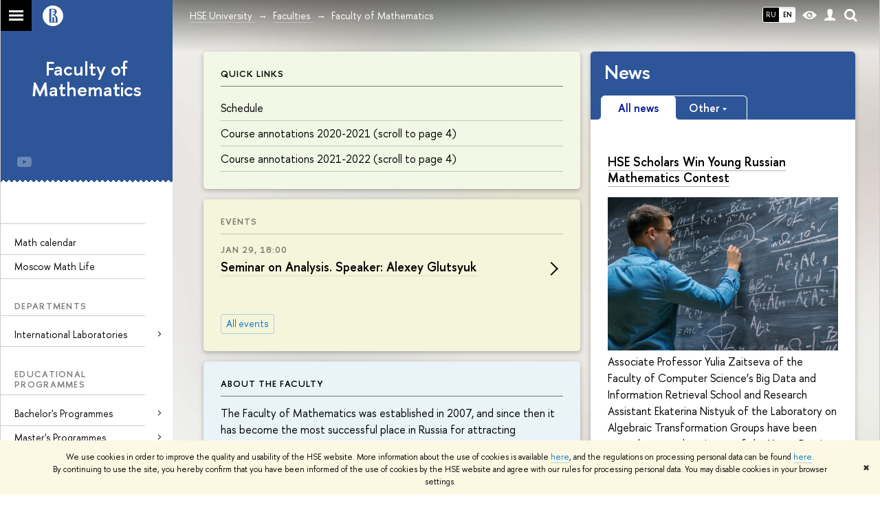

--- FILE ---
content_type: text/html; charset=utf-8
request_url: https://math.hse.ru/en/
body_size: 19399
content:
<!DOCTYPE html>
<html lang="en">
<head>
	<title>Faculty of Mathematics – HSE University</title>
	<meta http-equiv="X-UA-Compatible" content="IE=Edge" />
	<meta http-equiv="Content-Type" content="text/html; charset=utf-8" />
	<meta name="viewport" content="width=device-width, initial-scale=1"/>
	
		<meta name="theme-color" content="#1658DA"/>
	

	<link rel="stylesheet" href="/f/src/global/css/main.css" />
	<link rel="stylesheet" href="/f/src/global/css/fotorama.css" />
	<link rel="stylesheet" href="/f/src/global/css/sitemap.css" />
	<link rel="stylesheet" href="/f/src/home/owl.carousel.css" />
	<link rel="stylesheet" href="/f/src/projects/faculty/faculty.css" />
	<link rel="stylesheet" href="/f/src/global/css/magnific-popup.min.css">
	<link rel="stylesheet" href="/f/src/global/css/vision.css" />
	<meta name="twitter:card" content="summary"><meta property="og:title" content="Математические олимпиады">
	<meta name="mrc__share_title" content="Математические олимпиады">
	<meta itemprop="name" content="Математические олимпиады"><meta name="twitter:title" content="Математические олимпиады"><meta name="description" content="The Open Day at the Department will take place on February 24, 2008, at 14.30. The address is 33/5 Kirpichnaya st. High school students of the 11th and 10th grade are welcome. At the end of October, 2007, the Scientific Council of the State University Higher School of Economics decided to establish a Math department."><meta property="og:description" content="The Open Day at the Department will take place on February 24, 2008, at 14.30. The address is 33/5 Kirpichnaya st. High school students of the 11th and 10th grade are welcome. At the end of October, 2007, the Scientific Council of the State University Higher School of Economics decided to establish a Math department. The new department starts teaching in September 2008. The organizing Dean of the department is Sergei Lando.">
	<meta name="mrc__share_description" content="The Open Day at the Department will take place on February 24, 2008, at 14.30. The address is 33/5 Kirpichnaya st. High school students of the 11th and 10th grade are welcome. At the end of October, 2007, the Scientific Council of the State University Higher School of Economics decided to establish a Math department. The new department starts teaching in September 2008. The organizing Dean of the department is Sergei Lando.">
	<meta itemprop="description" content="The Open Day at the Department will take place on February 24, 2008, at 14.30. The address is 33/5 Kirpichnaya st. High school students of the 11th and 10th grade are welcome. At the end of October, 2007, the Scientific Council of the State University Higher School of Economics decided to establish a Math department. The new department starts teaching in September 2008. The organizing Dean of the department is Sergei Lando.">
	<meta name="twitter:description" content="The Open Day at the Department will take place on February 24, 2008, at 14.30. The address is 33/5 Kirpichnaya st. High school students of the 11th and 10th grade are welcome."><meta property="og:image" content="https://www.hse.ru/images/fb/hse_en_thumb.jpg">
	<meta itemprop="image" content="https://www.hse.ru/images/fb/hse_en_thumb.jpg">
	<link rel="image_src" href="https://www.hse.ru/images/fb/hse_en_thumb.jpg"><meta name="twitter:image" content=""><meta property="og:url" content="https://math.hse.ru/en/"><meta name="twitter:url" content="https://math.hse.ru/en/"><meta property="og:type" content="website">

	<link rel="apple-touch-icon" sizes="180x180" href="/f/src/global/i/favicon/favicon_ios_180x180.png">
	<link rel="icon" type="image/png" sizes="32x32" href="/f/src/global/i/favicon/favicon_32x32.png">
	<link rel="icon" type="image/png" sizes="16x16" href="/f/src/global/i/favicon/favicon_16x16.png">
	<link rel="mask-icon" href="/f/src/global/i/favicon/favicon.svg" color="#0F2D69">
	<link rel="manifest" href="https://www.hse.ru/f/src/manifest/manifest_en.json">
	<meta name="msapplication-config" content="/f/src/global/i/favicon/browserconfig.xml">
	<link rel="shortcut icon" type="image/x-icon" href="/favicon.ico">
	
		<link rel="alternate" hreflang="x-default" href="https://math.hse.ru/">
		<link rel="alternate" hreflang="ru" href="https://math.hse.ru/">
		<link rel="alternate" hreflang="en" href="https://math.hse.ru/en/">
		
	
	<link href="https://math.hse.ru/en/" rel="canonical">
	<script src="/f/src/global/js/cache/jquery-1.12.4.min/jquery-ui/jquery.ui.touch-punch.min/hse.utils/errtrack/main/popup/ctrlshifte/switcher/jquery.cookie/sitemap.ajax/fotorama/jquery.magnific-popup.min/owl.carousel.min/vision.js"></script>
	<script type="text/javascript" src="/f/src/global/bower_components/moment/min/moment-with-locales.min.js"></script>
	<script type="text/javascript" src="/f/src/global/js/gibs.js"></script>
	
	<link rel="stylesheet" href="/f/src/global/css/fa_person.css"/>
	
	
	
		
			<!--builderSliderHeadPrc-->
	       		
		
	
		
			<!--abiturBuilderJS-->
	       		
	

		
	
		
			<!--relatedCollectionJS-->
	       		
	

		
	
		
			<!--bookmarkBuilderMainJs-->
	       		
	

		
	

	<script type="text/javascript">
	(function() {
		var s = document.createElement('script'); s.type = 'text/javascript'; s.async = true;
		s.src = '/f/src/_/jquery.orfo.js';
		s.onload = s.onreadystatechange = function() {
			if ($.fn.hseOrfo) {	// old IE...
				$(document).hseOrfo({
					'lang': 'ru'
				});
			}
		};
		var t = document.getElementsByTagName('script')[0]; t.parentNode.insertBefore(s, t);
	})();

	$(function(){
		if (("ontouchstart" in document.documentElement)) {
			document.documentElement.className = "detect-touch";
		}
		const menu = document.querySelector('.fa-sidemenu');
		if (menu) {
			document.querySelector('.fa-sidemenu').addEventListener('click', function(e){
				const arr = e.target.closest('.fa-sidemenu__arr');
				const label = e.target.closest('.fa-sidemenu__link--parent');
				const notLink = label && !label.hasAttribute('href');
				if (arr || notLink) {
					const item = e.target.closest('.fa-sidemenu__item');
					if (item) item.classList.toggle('js-active');
				}
			});
		}
		//Вешаем спец класс для  воздушного скролла (Safari c системной настройкой и мобильные браузеры)
		var scrollbarWidth = window.innerWidth - document.body.clientWidth;
		if (scrollbarWidth === 0 && !$('body').hasClass('has-hiddenscroll')) $('body').addClass('has-hiddenscroll');

		//выпадай-ка сайдбара
		//Также решаем проблему (баг): скролл body под оверлеем в touch-устройствах (несмотря на z-index)
		//Запоминаем scrollTop и фиксируем body (добавляем класс)
		var rememberScrollTop = 0;
		$(window).on('scroll mousemove touchmove', function(){
			rememberScrollTop = $(window).scrollTop()
		});

		var sidebarTopSecondary;
		var localStorageScrollTop = 0;
		$('.js-control_menu_open').on('click',function(){
			$('.fa-sidebar__top--secondary').addClass('is-fixed');
			//sidebarTopSecondary = $('.fa-sidebar__top--secondary').innerHeight() - $('.fa-sidebar__controls').innerHeight();
			//$('.fa-sidemenu--primary').css('margin-top', sidebarTopSecondary +'px');
			try {
				localStorage.rememberScrollTop = rememberScrollTop;
				localStorageScrollTop = localStorage.rememberScrollTop;
			} catch (e) {} //safari private mode
			$('.fa-sidebar').addClass('is-open');
			setTimeout(function(e){
				$('body').addClass('has-sidebar');
				$('.page').addClass('page--under_overlay');
				return false;
			}, 700);
		});

		function closeMobileMenu() {
			$('body').removeClass('has-sidebar');
			$('.page').removeClass('page--under_overlay');
			$(window).scrollTop(0 + parseInt(localStorageScrollTop));
			$('.fa-sidebar').removeClass('is-open');
			collect();
			return false;
		}

		$('.js-control_menu_close').on('click',function(){
			closeMobileMenu();
		});

		//Если ссылка якорь с тем же адресом, то схлопываем меню
		$('.fa-sidemenu__link[href*="#"]').on('click',function(){
			var url = location.protocol + '//' + location.host + location.pathname;
			var href = $(this).attr('href').split('#')[0].split('?')[0];
			if ( (url == href) || ( location.host + location.pathname == href) || (location.pathname == href) ) {
				closeMobileMenu();
			}
		});


		//Функционал для узких экранов
		var mediaMobile = window.matchMedia("(max-width: 768px)");
		var footerSliderFlag;
		footerCarousel();
		$(window).resize(footerCarousel);
		function footerCarousel() {
			if(window.matchMedia && mediaMobile) {
				if (mediaMobile.matches && !footerSliderFlag) {
					footerSliderFlag = true;
					$(".fa-footer__menu_inner").owlCarousel({
						items: 2,
						itemsCustom: [[0, 1], [768, 2]],
						scrollPerPage: true,
						addClassActive: true,
						slideSpeed: '800'
					});
				} else if (!mediaMobile.matches && footerSliderFlag) {
					$(".fa-footer__menu_inner").data('owlCarousel').destroy();
					footerSliderFlag = false;
				}
			}
		}

		$('.js-search_mobile_control').on('click', function(){
			$('.js-search_mobile_popup').slideToggle(400);
		});


		//Чиним свайп (не даем кликать на ссылку)
		var touchmoved;
		$('a.fa-sidemenu__link').on('touchend', function(e){
			if(touchmoved != true){
				window.location = $(this).attr('href')
				//$(this).prev('input').val("");
			}
		}).on('touchmove', function(e){
			touchmoved = true;
		}).on('touchstart', function(){
			touchmoved = false;
		});



		//Копия верхушки сайдбара/контактов для мобильной версии
		var sidebarTopPrimary = $('.fa-sidebar__top--primary');
		var mobileTopPrimary = sidebarTopPrimary.clone().prependTo('.fa-primary')
		mobileTopPrimary.addClass('is-mobile fa-sidebar__top--mobile');
		mobileTopPrimary.find('[href="#contacts"]').attr('href','#contacts_m');
		sidebarTopPrimary.addClass('is-desktop');

		var sidebarContacts =  $('.fa-sidemenu__section--contacts');
		var mobileContacts = sidebarContacts.clone().appendTo('.fa-secondary')
		mobileContacts.addClass('is-mobile .fa-sidemenu__section--mobile');
		mobileContacts.find('[name="contacts"]').attr('name','contacts_m');
		sidebarContacts.addClass('is-desktop');

		//Общие

		//var ControlTopPrimary = $('.header__controls');
		//ControlTopPrimary.clone().prependTo('.fa-sidebar__top--secondary').addClass('is-mobile1').removeClass('header__controls1').wrap('<div class="header" style="display:table-row" class="box"><div style="display:table-cell;width:100%;"></div></div>');
		//ControlTopPrimary.addClass('is-desktop');

		//var SearchPrimary = $('.search-form')
		//SearchPrimary.clone().prependTo('.fa-sidebar__top--secondary');


		$('.fa-social .from_social__date').each(function(){
			var locale = $('body').data('lang') || 'en';
			var rawDate = $(this).data('raw-date') || $(this).data('date');
			if( rawDate ) {
				var date = moment(rawDate, ( rawDate.match(/\./) ? 'DD.MM.YYYY' : 'YYYY-MM-DD' ), locale ).fromNow();
				$(this).text(date);
			}
		});
		$(".fa-primary .fa-social").owlCarousel({
			items: 4,
			itemsCustom: [[0, 2], [768, 3], [1000, 4], [1180, 3], [1380, 4], [1600, 4]],
			scrollPerPage: true,
			addClassActive: true,
			slideSpeed: '800',
			LazyLoad: true
		});
		$(".fa-secondary  .fa-social").owlCarousel({
			items: 2,
			itemsDesktop: [1180, 4],
			scrollPerPage: true,
			addClassActive: true,
			slideSpeed: '800',
			LazyLoad: true
		});
		$('a[href*="#"]:not([href="#"])').click(function() {
			if (location.pathname.replace(/^\//,'') == this.pathname.replace(/^\//,'') && location.hostname == this.hostname) {
				var target = $(this.hash);
				target = target.length ? target : $('[name=' + this.hash.slice(1) +']');
				if (target.length) {
					$('html,body').animate({
					scrollTop: target.offset().top
					}, 1000);
					return false;
				}
			}
		});
		var eplength = $('.fa-card_group.fa-card_group--education-programs').data('length') || 3;
		if( $('.fa-card--box.fa-card--education-programs').length > eplength  ) {
			var rands = [];	
			var items = $('.fa-card--box.fa-card--education-programs');
			items.hide();
			var epfixed = $('.fa-card--ep-fixed');
			if( epfixed.length ) {
				if( epfixed.length <= eplength ) {	
					var i;
					for(i=0; i < epfixed.length; i++ ){
						$(epfixed.get(i)).show();	
						rands.push(i);
					}
				}
			}
			while( rands.length < eplength ) {
				var randLength = epfixed.length > eplength ? epfixed.length : items.length;
				var idx = Math.floor(Math.random() * randLength);
				if ( $.grep(rands, function(v) { return v == idx; }).length == 0 ) {
					rands.push(idx);
					$(items[idx]).show();
				}
			} 
		} else {
			$('.fa-card_group--education-programs .all-set').hide();
		}	


function catchFrame (fotorama, $frame) {
	fotorama.resize({height: $('.fotorama__html > *', $frame).outerHeight()}, 100);
}

$('.fotorama--html')
	.on('fotorama:load ' + 'fotorama:show ', function (e, fotorama) {
	var $frame = fotorama.activeFrame.$stageFrame;
	if (!$frame.data('state')) {
		$frame.on('f:load f:error', function () {
		fotorama.activeFrame.$stageFrame === $frame && catchFrame(fotorama, $frame);
		});
	} else {
		catchFrame(fotorama, $frame);
	}
	})
	.fotorama();

			//menu more/
			var elemWidth, fitCount, varWidth = 0, ctr, extra = 0,
			$menu = $("ul.js-switcher_menu, ul#menu"), $collectedSet;
			$submenu = $(".switcher_tab__sub")
			$card = $("ul.js-switcher_menu, ul#menu").closest('.fa-card');
			ctr = $menu.children().length;
			$menu.children().each(function() {
				varWidth += $(this).outerWidth();
			});
			if ($card.find('.js-switcher__popup')) {
				varWidth = varWidth + $card.find('.js-switcher__popup').outerWidth();
				extra = 1;
			}
			$submenu = $(".js-more .switcher_tab__sub").empty().append($menu.children(":not('.js-more')").clone().show());
			collect();
			$(window).resize(collect);

			function collect() {
				elemWidth = $card.width();
				fitCount = Math.floor((elemWidth / varWidth) * ctr) - (1 + extra);
				if (fitCount < 1) {
					fitCount = 1;
				}
				$menu.children().show();
				$submenu.children().show().addClass('active');
				$collectedSet = $menu.children(":gt(" + (fitCount - 1 ) + "):not('.js-more')");

				$subSet = $submenu.children(":lt(" + (fitCount ) + "):not('.js-more')");
				//$("#submenu").empty().append($collectedSet.clone().attr('style',''));
				$collectedSet.hide();
				$subSet.hide().removeClass('active');
				if ( $submenu.children('.active').length === 0 || ctr - 1 == fitCount) {
					$('.js-more').hide();
				} else {
					$('.js-more').show();
				}
			}

			$('.js-switcher_tab__item').on('click', function() {
				var value = $(this).data('tab_button');
				var id = $(this).data('id');
				var groupValue = $(this).closest('.js-switcher_tab').data('tab_group');
				$('[data-tab_group='+ groupValue +'].js-switcher_tab').children().removeClass('selected');
				$(this).addClass('selected');
				$('[data-tab_group='+ groupValue +'].js-switcher_content').children().addClass('not_display');
				$('[data-tab_group='+ groupValue +'].js-switcher_content').children().each(function() {
					if ( $(this).data('tab_content') == value ) {
						$(this).removeClass('not_display');

						var href = $(this).data('href');
						if( href ) {
							$('.fa-card-news .fa-card__more').prop('href', href);
						}

						if( id ) {
							var area = $(this);
							$.ajax({
								url: document.location.href,
								data: {
									action: 'news',
									topic: id
								}
							}).success(function(data) {
								$(area).html(data);
								var pages = $(area).find(".posts.posts_general").data('pages');
								if( pages > 1 ) {
									$('.fa-card-news .fa-card__more').show();
								} else {
									$('.fa-card-news .fa-card__more').hide();
								}
								

								$(function () {
								var fotorama = $(area).find('.fotorama');
								fotorama.on('fotorama:load ' + 'fotorama:show ',
									function (e, fotorama) {
										var caption = fotorama.activeFrame.caption || '';
										var description = fotorama.activeFrame.description || '';
										var copyright = fotorama.activeFrame.copyright || '';
										var activeStage = fotorama.activeFrame.$stageFrame;
										if (fotorama.activeFrame.copyright) {
											if (!activeStage.children().hasClass('fotorama__caption')) {
												activeStage.append('<div class="fotorama__caption"><div class="fotorama__caption__wrap"></div></div>');
											}
											activeStage.children('.fotorama__caption').children('.fotorama__caption__wrap').html((description || caption) + '<div class="fotorama__copyright i grey">' + copyright + '</div>');
										}
										activeStage.children('.fotorama__caption').addClass('fotorama__select');
									}
								)
								.fotorama();
								});
							});
							
						
						}
						//return false
					}
				});
			});

			$('.js-switcher_tab__more').on('click', function(e) {
				var sub = $(this).find('.switcher_tab__sub');
				var arr = $(this).find('.b-arr');
				e.stopPropagation();
				if (sub.hasClass('switcher_tab__sub--active')) {
					$(this).removeClass('js-switcher_tab__more--active');
					sub.removeClass('switcher_tab__sub--active').hide();
					arr.addClass('b-arr_down').removeClass('b-arr_up');
				} else {
					$(this).addClass('js-switcher_tab__more--active');
					sub.addClass('switcher_tab__sub--active').show();
					arr.addClass('b-arr_up').removeClass('b-arr_down');
				}
			});
			$(document).click(function(e) {
				$('.js-switcher_tab__more').find('.switcher_tab__sub').removeClass('switcher_tab__sub--active').hide();
				$('.js-switcher_tab__more').find('.b-arr').addClass('b-arr_down').removeClass('b-arr_up');
			});
			var opacity = $(window).scrollTop() / 250;
			$(".fa-footer").css("background-color", 'rgba(255,255,255,'+ ( .5 - opacity * .5) + ')');

			function compareSidebar() {
				var delta = $('.fa-sidebar__top--primary').outerHeight() - $('.fa-sidebar__top--secondary').outerHeight() + 45;
				var height =  $('.fa-sidemenu--primary').outerHeight() + delta;
				var contactsTop = $('.fa-sidebar__top--secondary').height() + 20;
				var contactsHeight = $('.fa-sidemenu__section--contacts').outerHeight();

				if ( $(window).scrollTop() > height && contactsHeight < document.body.clientHeight - contactsTop ) {
					$('.fa-sidemenu__section--contacts').addClass('fa-sidemenu__section--fixed').css('top', contactsTop +'px');
					$('.fa-sidemenu__section--target').css({'position' : 'relative' , 'top' : 'auto'});
				} else {
					$('.fa-sidemenu__section--contacts').removeClass('fa-sidemenu__section--fixed').css('top', 'auto');
					$('.fa-sidemenu__section--target').css({'position' : 'relative' , 'top' : '-' + contactsTop - 30 + 'px'});
				}
				opacity = $(window).scrollTop() / 250;
				if (opacity > 1) opacity = 1;
				$(".fa-bg").css("opacity", (1 - opacity));
				$(".fa-footer").css("background-color", 'rgba(255,255,255,'+ ( .5 - opacity * .5) + ')');

				if($(window).scrollTop() > delta) {
					$('.fa-sidebar__top--secondary').addClass('is-scrolled');
				} else {
					$('.fa-sidebar__top--secondary').removeClass('is-scrolled');
				}
			}

			function calculateMenuPopup() {
				//Центруем выпадающее меню относительно родителя, если это возможно
				$('.fa-sidemenu__item--parent').each(function(){
						var topDelta = 0;
						var popupItemTop = 0;
						if ($(this)) {
							popupItemTop =  $(this)[0].getBoundingClientRect().top;
						}
						var height = $(this).children('.fa-sidemenu__popup').height();
						var wHeight = $(window).height();
						if (popupItemTop > height/2){
							$(this).children('.fa-sidemenu__popup').css('top', (popupItemTop - height/2 - topDelta) +'px');
							var popupBottom = 0 || $(this).children('.fa-sidemenu__popup')[0].getBoundingClientRect().bottom;
							if (popupBottom && popupBottom > wHeight) {
								topDelta = popupBottom - wHeight;
								$(this).children('.fa-sidemenu__popup').css('top', (popupItemTop - height/2 - topDelta) +'px');
							}
						} else {
							$(this).children('.fa-sidemenu__popup').css('top', '0');
						}
					});
			}

			$('.fa-sidemenu__item--parent').hover(function(){
				$('.fa-fade').addClass('is-active');
			},function(){
				$('.fa-fade').removeClass('is-active');
			});

			$('.detect-touch .fa-sidemenu__link').on('click', function(){
				if (!$(this).hasClass('is-activated')) {
					event.preventDefault();
					$(this).addClass('is-activated')
				}
			});

			compareSidebar();
			calculateMenuPopup();

			$(window).on('scroll', function(){
				compareSidebar();
				calculateMenuPopup();
				$('.fa-sidemenu__popup').css('margin-left', 230 - $(this).scrollLeft() + "px");
				$('.fa-sidebar__top--secondary, .fa-sidemenu__section--fixed').css('margin-left', '-' + $(this).scrollLeft()+ "px");
			});
			$(window).resize(function(){
				compareSidebar();
				calculateMenuPopup();
			});

			var hsh = document.location.hash ? document.location.hash.replace(/^#/, '') : '';
			if( hsh ) $('li.js-switcher_tab__item[data-tab_button=' + hsh.replace(/\W/g, '') + ']').click();
	});

	</script>
	
	<!-- counter --><script src="/f/gtm/ip"></script><script type='text/javascript'><!--
(function(w,d,s,l,i){w[l]=w[l]||[];w[l].push({'gtm.start':
	new Date().getTime(),event:'gtm.js'});var f=d.getElementsByTagName(s)[0],
	j=d.createElement(s),dl=l!='dataLayer'?'&l='+l:'';j.async=true;j.src=
	'https://www.googletagmanager.com/gtm.js?id='+i+dl;f.parentNode.insertBefore(j,f);
	})(window,document,'script','dataLayer','GTM-P6DCQX');
//-->
</script><!-- /counter -->
	<style>
			/*fix*/
			.page {
				background: none;
			}
			.fa-content {
				box-shadow: -250px 0 0 #fff;
			}
			/**/
			.fa-sidebar::after {
				content: '';
				width: 100%;
				top: 100%;
				left: 0;
			}
			.fa-sidebar {
				padding-bottom: 0;
				margin-bottom:0;
			}
		
			.fa-card__switcher li:after {
				box-shadow: -2px 2px 0 #2e5598;
			}

			.fa-card__switcher li:first-child:before {
				box-shadow: 2px 2px 0 #2e5598;
			}
		
		
	</style>
	

	
	<script src="https://www.hse.ru/f/src/global/js/job.js" async></script>
</head>
<body data-unit="269069" data-lang="en">


	
<div class="page">
	<div class="layout fa-overlay">
		<div class="fa-fade"></div>
		
		<div class="header">
			



			

			
<!--noindex-->
	<div style="display:none;" class="browser_outdate">
		В старых версиях браузеров сайт может отображаться некорректно. Для оптимальной работы с сайтом рекомендуем воспользоваться современным браузером.
	</div>
	
	<div style="display:none;" class="gdpr_bar">
		<div class="gdpr_bar__inner">
			<noindex>
<p>We use cookies in order to improve the quality and usability of the HSE website. More information about the use of cookies is available <a href="https://www.hse.ru/en/cookie.html">here</a>, and the regulations on processing personal data can be found <a href="https://www.hse.ru/en/data_protection_regulation">here</a>. By&nbsp;continuing to use the site, you hereby confirm that you have been informed of the use of cookies by the HSE website and agree with our rules for processing personal data. You may disable cookies in your browser settings.</p>
</noindex>
			<span class="gdpr_bar__close">&#x2716;</span>
		</div>
	</div>
	
<!--/noindex-->

			<div class="sv-control">
			<div class="sv-control__block">
				<ul class="sv-control__list sv-size">
					<li data-type="size" data-value="normal" class="sv-control__item sv-control__item--s_normal active">A</li>
					<li data-type="size" data-value="medium" class="sv-control__item sv-control__item--s_medium">A</li>
					<li data-type="size" data-value="large" class="sv-control__item sv-control__item--s_large">A</li>
				</ul>
			</div>
			<div class="sv-control__block">
				<ul class="sv-control__list sv-spacing">
					<li data-type="spacing" data-value="normal" class="active sv-control__item sv-control__item--ls_normal">ABC</li>
					<li data-type="spacing" data-value="medium" class="sv-control__item sv-control__item--ls_medium">ABC</li>
					<li data-type="spacing" data-value="large" class="sv-control__item sv-control__item--ls_large">ABC</li>
				</ul>
			</div>
			<div class="sv-control__block">
				<ul class="sv-control__list sv-contrast">
					<li data-type="contrast" data-value="normal" class="sv-control__item sv-control__item---color1 active">А</li>
					<li data-type="contrast" data-value="invert" class="sv-control__item sv-control__item---color2">А</li>
					<li data-type="contrast" data-value="blue" class="sv-control__item sv-control__item---color3">А</li>
					<li data-type="contrast" data-value="beige" class="sv-control__item sv-control__item---color4">А</li>
					<li data-type="contrast" data-value="brown" class="sv-control__item sv-control__item---color5">А</li>
				</ul>
			</div>
			<div class="sv-control__block">
				<ul class="sv-control__list sv-image">
					<li data-type="image" data-value="on" class="sv-control__item sv-control__item--image_on active"></li>
					<li data-type="image" data-value="off" class="sv-control__item sv-control__item--image_off"></li>
				</ul>
			</div>
			<div class="sv-control__block">
				<div class="sv-off js-sv-off">
					Regular version of the site
				</div>
			</div>
		</div>
			<div class="header-top header-top--gradient row">
				<div class="left">
					
		<span class="control control_sitemap">
			<!--ins></ins-->
			<span class="control_sitemap__line"></span>
		</span>

					<a class="control control_home_white" href="//www.hse.ru/"><ins><svg class="control_svg" xmlns="http://www.w3.org/2000/svg" width="30" height="30" viewBox="0 0 309 309" fill="none">
	<path class="control__path" fill-rule="evenodd" clip-rule="evenodd" d="M68.4423 26.0393C93.7686 9.06174 123.545 0 154.005 0C194.846 0 234.015 16.275 262.896 45.2451C291.777 74.2153 308.005 113.508 308.01 154.481C308.013 185.039 298.984 214.911 282.065 240.321C265.145 265.731 241.094 285.537 212.953 297.234C184.813 308.931 153.847 311.993 123.972 306.034C94.0966 300.074 66.6537 285.361 45.1138 263.755C23.5739 242.148 8.90442 214.619 2.96053 184.649C-2.98335 154.678 0.0653089 123.612 11.721 95.3799C23.3767 67.1476 43.1159 43.0168 68.4423 26.0393ZM180.336 140.561C212.051 151.8 224.284 177.329 224.284 215.345V255.047H99.593V48.1729H154.908C175.847 48.1729 184.602 51.8575 194.493 59.5386C208.902 70.8654 211.166 87.3096 211.166 95.5561C211.299 106.453 207.484 117.028 200.43 125.316C195.128 132.023 188.214 137.269 180.336 140.561ZM196.038 211.485C196.038 168.722 182.396 145.328 147.339 145.328V134.927H147.553C152.962 134.963 158.306 133.751 163.173 131.385C168.041 129.018 172.301 125.561 175.624 121.28C182.066 113.463 183.387 106.093 183.688 99.5137H147.582V89.3566H183.378C182.573 82.4432 179.883 75.8863 175.604 70.4072C167.413 60.1917 155.812 58.4761 148.175 58.4761H127.771V243.779H147.582V174.57H173.554V243.652H196.038V211.485Z" fill="#0F2D69"/>
</svg></ins></a>
				</div>
				<div class="right">
					<div class="header__controls">
						
							<ul class="control_lang2 control_lang2--dark"><!--
								
									--><li class="control_lang2_item first_child">
										
										<a class="link link_no-visited link_no-underline" href="https://math.hse.ru/">RU</a>
										
									</li><!--
								
									--><li class="control_lang2_item activated last_child">
										
										<span class="link link_no-visited link_no-underline">EN</span>
										
									</li><!--
								
							--></ul>
						
						<span class="control control_white control_vision" title="For visually-impaired" itemprop="copy">
							<a style="color: inherit;" class="control_vision-link link link_no-underline" href="https://math.hse.ru/en/?vision=enabled">						
		<svg width="21" height="12" viewBox="0 0 21 12" xmlns="http://www.w3.org/2000/svg"><title>vision</title><path d="M10.5 0c3.438 0 6.937 2.016 10.5 6.047-.844.844-1.383 1.375-1.617 1.594-.234.219-.805.703-1.711 1.453-.906.75-1.641 1.266-2.203 1.547-.563.281-1.305.578-2.227.891-.922.313-1.836.469-2.742.469-1.125 0-2.156-.141-3.094-.422-.938-.281-1.875-.766-2.813-1.453-.938-.688-1.672-1.273-2.203-1.758-.531-.484-1.328-1.273-2.391-2.367 2.031-2.031 3.836-3.539 5.414-4.523 1.578-.984 3.273-1.477 5.086-1.477zm0 10.266c1.156 0 2.148-.422 2.977-1.266.828-.844 1.242-1.844 1.242-3s-.414-2.156-1.242-3c-.828-.844-1.82-1.266-2.977-1.266-1.156 0-2.148.422-2.977 1.266-.828.844-1.242 1.844-1.242 3s.414 2.156 1.242 3c.828.844 1.82 1.266 2.977 1.266zm0-5.766c0 .438.141.797.422 1.078s.641.422 1.078.422c.313 0 .625-.109.938-.328v.328c0 .688-.234 1.273-.703 1.758-.469.484-1.047.727-1.734.727-.688 0-1.266-.242-1.734-.727-.469-.484-.703-1.07-.703-1.758s.234-1.273.703-1.758c.469-.484 1.047-.727 1.734-.727h.375c-.25.313-.375.641-.375.984z" fill="#1658DA"/></svg>
		<span style="display: none;">
			For visually-impaired
		</span>
	</a>
						</span>
						<a class="control control_white control_user" href="//www.hse.ru/lkuser/" title="User profile (HSE staff only)"><ins><svg class="control_svg" width="17" height="18" viewBox="0 0 17 18" xmlns="http://www.w3.org/2000/svg"><path d="M13.702 13.175c.827.315 1.486.817 1.978 1.506.492.689.738 1.467.738 2.333h-16.419c0-1.417.532-2.5 1.595-3.248.394-.276 1.358-.591 2.894-.945.945-.118 1.457-.374 1.536-.768.039-.157.059-.61.059-1.358 0-.118-.039-.217-.118-.295-.157-.157-.315-.433-.472-.827-.079-.315-.157-.787-.236-1.417-.157.039-.285-.02-.384-.177-.098-.157-.177-.364-.236-.62l-.089-.443c-.157-.866-.098-1.28.177-1.24-.118-.157-.217-.532-.295-1.122-.118-.866-.059-1.634.177-2.303.276-.748.768-1.319 1.476-1.713.709-.394 1.476-.571 2.303-.532.787.039 1.506.276 2.156.709.65.433 1.093 1.024 1.329 1.772.197.551.217 1.319.059 2.303-.079.472-.157.768-.236.886.118-.039.207 0 .266.118.059.118.079.266.059.443l-.059.472c-.02.138-.049.246-.089.325l-.118.413c-.039.276-.108.472-.207.591-.098.118-.226.157-.384.118-.079.866-.217 1.476-.413 1.831 0 .039-.069.138-.207.295-.138.157-.207.256-.207.295v.65c0 .394.039.689.118.886.079.197.354.354.827.472.276.118.679.217 1.211.295.532.079.935.177 1.211.295z" fill="#1658DA"/></svg></ins></a>
						<span class="control control_white control_search" title="Search">
							<ins class="popup_opener"><svg class="control_svg" width="19" height="19" viewBox="0 0 19 19" xmlns="http://www.w3.org/2000/svg"><path d="M12.927 7.9c0-1.384-.492-2.568-1.476-3.552s-2.168-1.476-3.552-1.476-2.568.492-3.552 1.476-1.476 2.168-1.476 3.552.492 2.568 1.476 3.552 2.168 1.476 3.552 1.476 2.568-.492 3.552-1.476 1.476-2.168 1.476-3.552zm4.053 11.1l-4.603-4.592c-1.339.928-2.832 1.391-4.477 1.391-1.07 0-2.093-.208-3.069-.623-.976-.415-1.818-.976-2.525-1.683-.707-.707-1.268-1.549-1.683-2.525-.415-.976-.623-1.999-.623-3.069 0-1.07.208-2.093.623-3.069.415-.976.976-1.818 1.683-2.525.707-.707 1.549-1.268 2.525-1.683.976-.415 1.999-.623 3.069-.623 1.07 0 2.093.208 3.069.623.976.415 1.818.976 2.525 1.683.707.707 1.268 1.549 1.683 2.525.415.976.623 1.999.623 3.069 0 1.646-.464 3.138-1.391 4.477l4.603 4.603-2.031 2.02z" fill="#1658DA"/></svg></ins>
							<div class="popup popup_search not_display">
								<div class="popup__inner">
									<div class="search-form">
										<form action="/search/search.html">
											<div class="search-form__button">
												<button class="button button_grey ">Найти</button>
											</div>
											<div class="search-form__input">
												<input type="text" name="text" placeholder="Поиск по сайту" class="input input100 input_mr">
												<input type="hidden" name="simple" value="1">
											</div>
										</form>
									</div>
										<div class="popup__block popup__block_indent">
										<a href="//www.hse.ru/search/search.html?simple=0" class="link link_dark no-visited">Расширенный поиск по сайту</a>
										<ins class="b-adv-search"></ins>
									</div>
								</div>
							</div>
						</span>
						<span onclick="void(0)" class="control is-mobile control_menu js-control_menu_open">
							<ins></ins>
							<span class="control__text">
								Menu
							</span>
						</span>
					</div>
				</div>
				<div class="header_body large">
					<div class="header_body__title">
						
					</div>
					<div class="header_body__abbr">
						ФКН
					</div><div class="header_breadcrumb is-desktop">
			<div class="header_breadcrumb__inner js-header_breadcrumb__inner--wide no_crumb_arrow">
				<ul class="header_breadcrumb__list">
		
			<li class="header_breadcrumb__item">
				
					<a class="link header_breadcrumb__link" href="//www.hse.ru/en/">
						<span>HSE University</span>
					</a>
				
			</li>
		
			<li class="header_breadcrumb__item">
				
					<a class="link header_breadcrumb__link" href="http://www.hse.ru/en/education/faculty/">
						<span>Faculties</span>
					</a>
				
			</li>
		
			<li class="header_breadcrumb__item">
				
					<span class="header_breadcrumb__current">
						<span>Faculty of Mathematics</span>
					</span>
				
			</li>
		
	</ul>
			</div>
		</div>
		
			<div class="header_breadcrumb is-mobile">
	<div class="header_breadcrumb__inner no_crumb_arrow">
		<a class="header_breadcrumb__link fa-header_body__crumb--first fa-header_body__crumb" href="https://www.hse.ru/en/">HSE University</a>
	</div>
</div>
		</div>
			</div>
			<div style="background: #2e5598" class="header-top__cover"></div>
		</div>
		<div class="fa-sidebar"><div class="fa-sidebar__inner">
			<div class="fa-sidebar__top fa-sidebar__top--secondary" style="background: #2e5598">
				<div class="fa-sidebar__controls is-mobile">
					
						<ul class="control_lang2 control_lang2--dark"><!--
							
								--><li class="control_lang2_item first_child">
									<a class="link link_no-visited link_no-underline" href="https://math.hse.ru/">RU</a>
								</li><!--
							
								--><li class="control_lang2_item activated last_child">
									<a class="link link_no-visited link_no-underline" href="https://math.hse.ru/en/">EN</a>
								</li><!--
							
						--></ul>
					
					<span class="control control_white control_vision" title="For visually-impaired">
						<a style="color: inherit;" class="control_vision-link link link_no-underline" href="https://math.hse.ru/en/?vision=enabled">						
		<svg width="21" height="12" viewBox="0 0 21 12" xmlns="http://www.w3.org/2000/svg"><title>vision</title><path d="M10.5 0c3.438 0 6.937 2.016 10.5 6.047-.844.844-1.383 1.375-1.617 1.594-.234.219-.805.703-1.711 1.453-.906.75-1.641 1.266-2.203 1.547-.563.281-1.305.578-2.227.891-.922.313-1.836.469-2.742.469-1.125 0-2.156-.141-3.094-.422-.938-.281-1.875-.766-2.813-1.453-.938-.688-1.672-1.273-2.203-1.758-.531-.484-1.328-1.273-2.391-2.367 2.031-2.031 3.836-3.539 5.414-4.523 1.578-.984 3.273-1.477 5.086-1.477zm0 10.266c1.156 0 2.148-.422 2.977-1.266.828-.844 1.242-1.844 1.242-3s-.414-2.156-1.242-3c-.828-.844-1.82-1.266-2.977-1.266-1.156 0-2.148.422-2.977 1.266-.828.844-1.242 1.844-1.242 3s.414 2.156 1.242 3c.828.844 1.82 1.266 2.977 1.266zm0-5.766c0 .438.141.797.422 1.078s.641.422 1.078.422c.313 0 .625-.109.938-.328v.328c0 .688-.234 1.273-.703 1.758-.469.484-1.047.727-1.734.727-.688 0-1.266-.242-1.734-.727-.469-.484-.703-1.07-.703-1.758s.234-1.273.703-1.758c.469-.484 1.047-.727 1.734-.727h.375c-.25.313-.375.641-.375.984z" fill="#1658DA"/></svg>
		<span style="display: none;">
			For visually-impaired
		</span>
	</a>
					</span>
					<a class="control control_white control_user" href="//www.hse.ru/user/" title="User profile (HSE staff only)"><ins><svg class="control_svg" width="17" height="18" viewBox="0 0 17 18" xmlns="http://www.w3.org/2000/svg"><path d="M13.702 13.175c.827.315 1.486.817 1.978 1.506.492.689.738 1.467.738 2.333h-16.419c0-1.417.532-2.5 1.595-3.248.394-.276 1.358-.591 2.894-.945.945-.118 1.457-.374 1.536-.768.039-.157.059-.61.059-1.358 0-.118-.039-.217-.118-.295-.157-.157-.315-.433-.472-.827-.079-.315-.157-.787-.236-1.417-.157.039-.285-.02-.384-.177-.098-.157-.177-.364-.236-.62l-.089-.443c-.157-.866-.098-1.28.177-1.24-.118-.157-.217-.532-.295-1.122-.118-.866-.059-1.634.177-2.303.276-.748.768-1.319 1.476-1.713.709-.394 1.476-.571 2.303-.532.787.039 1.506.276 2.156.709.65.433 1.093 1.024 1.329 1.772.197.551.217 1.319.059 2.303-.079.472-.157.768-.236.886.118-.039.207 0 .266.118.059.118.079.266.059.443l-.059.472c-.02.138-.049.246-.089.325l-.118.413c-.039.276-.108.472-.207.591-.098.118-.226.157-.384.118-.079.866-.217 1.476-.413 1.831 0 .039-.069.138-.207.295-.138.157-.207.256-.207.295v.65c0 .394.039.689.118.886.079.197.354.354.827.472.276.118.679.217 1.211.295.532.079.935.177 1.211.295z" fill="#1658DA"/></svg></ins></a>
					<span class="control control_white control_search js-search_mobile_control" title="Search"><ins><svg class="control_svg" width="19" height="19" viewBox="0 0 19 19" xmlns="http://www.w3.org/2000/svg"><path d="M12.927 7.9c0-1.384-.492-2.568-1.476-3.552s-2.168-1.476-3.552-1.476-2.568.492-3.552 1.476-1.476 2.168-1.476 3.552.492 2.568 1.476 3.552 2.168 1.476 3.552 1.476 2.568-.492 3.552-1.476 1.476-2.168 1.476-3.552zm4.053 11.1l-4.603-4.592c-1.339.928-2.832 1.391-4.477 1.391-1.07 0-2.093-.208-3.069-.623-.976-.415-1.818-.976-2.525-1.683-.707-.707-1.268-1.549-1.683-2.525-.415-.976-.623-1.999-.623-3.069 0-1.07.208-2.093.623-3.069.415-.976.976-1.818 1.683-2.525.707-.707 1.549-1.268 2.525-1.683.976-.415 1.999-.623 3.069-.623 1.07 0 2.093.208 3.069.623.976.415 1.818.976 2.525 1.683.707.707 1.268 1.549 1.683 2.525.415.976.623 1.999.623 3.069 0 1.646-.464 3.138-1.391 4.477l4.603 4.603-2.031 2.02z" fill="#1658DA"/></svg></ins></span>
					<span onclick="void(0)" class="control is-mobile control_menu js-control_menu_close control_menu--close"><ins></ins></span>
				</div>
				<div class="js-search_mobile_popup not_display is-mobile">
					<div class="search-form">
						<form action="/search/search.html">
							<div class="search-form__button">
								<button class="button button_grey ">Найти</button>
							</div>
							<div class="search-form__input">
								<input type="text" name="text" placeholder="Поиск по сайту" class="input fa-search_input input100 input_mr">
								<input type="hidden" name="simple" value="1">
							</div>
						</form>
					</div>
					<div class="popup__block">
						<a href="//www.hse.ru/search/search.html?simple=0" class="link link_white no-visited">Расширенный поиск по сайту</a>
					</div>
				</div>
				<div class="fa-sidebar__title_inner">
					<a href="https://math.hse.ru/en/">Faculty of Mathematics</a>
				</div>
				<div style="background-image: linear-gradient(45deg, rgba(255,255,255,0) 6px, #2e5598 0), linear-gradient(-45deg, rgba(255,255,255,0) 6px, #2e5598 0);" class="fa-sidebar__zigzag"></div>
			</div>
			<div class="fa-sidebar__top fa-sidebar__top--primary" style="background: #2e5598">
				
				<h1 data-title="Faculty of Mathematics" class="fa-sidebar__title">
					<div class="fa-sidebar__title_inner">
						<a href="https://math.hse.ru/en/">Faculty of Mathematics</a>
					</div>
				</h1>
				
				<div class="fa-sidebar__box">
					
					
					<div class="fa-sidebar_social">
							
									<a class="fa-sidebar_social__item link_no-underline with-icon with-icon_fb-light" href="https://www.facebook.com/mathhse" target="_blank"></a>
									
							
									<a class="fa-sidebar_social__item link_no-underline with-icon with-icon_yt-light" href="https://www.youtube.com/channel/UCASlwNxf7mHBUEPr1s6fsDg" target="_blank" rel="nofollow"></a>
									
							
					</div>
					
				</div>
				<div style="background-image: linear-gradient(45deg, rgba(255,255,255,0) 6px, #2e5598 0), linear-gradient(-45deg, rgba(255,255,255,0) 6px, #2e5598 0);" class="fa-sidebar__zigzag"></div>
			</div><!--/.fa-sidebar__top-->
			<ul class="fa-sidemenu fa-sidemenu--primary">
				
				<li class="fa-sidemenu__section">
					<div class="fa-sidemenu__header"><span></span></div>
					<ul class="fa-sidemenu__sub">
						
							<li class="fa-sidemenu__item fa-sidemenu__item--lv1 ">
								
								
									
									<a href="https://math.hse.ru/en/calendar/" class="link link_dark2 no-visited link_no-underline fa-sidemenu__link">Math calendar</a>
									
								
								
							</li>
						
							<li class="fa-sidemenu__item fa-sidemenu__item--lv1 ">
								
								
									
									<a href="https://math.hse.ru/en/present_mos_math_life" class="link link_dark2 no-visited link_no-underline fa-sidemenu__link">Moscow Math Life</a>
									
								
								
							</li>
						
					</ul>
				</li>
				
				<li class="fa-sidemenu__section">
					<div class="fa-sidemenu__header"><span>Departments</span></div>
					<ul class="fa-sidemenu__sub">
						
							<li class="fa-sidemenu__item fa-sidemenu__item--lv1  fa-sidemenu__item--parent">
								
								
									
										<span class="link link_dark2 no-visited link_no-underline fa-sidemenu__link fa-sidemenu__link--parent">International Laboratories</span>
									
								
								
									<i class="fa-sidemenu__arr"></i>
									<div class="fa-sidemenu__popup">
										<div class="fa-sidemenu__popup_inner">
											<ul class="fa-sidemenu">
													
												<li class="fa-sidemenu__section">
													<div class="fa-sidemenu__header"><span></span></div>
													<ul class="fa-sidemenu__sub">
														
															<li class="fa-sidemenu__item"><a href="http://ag.hse.ru/en/" class="link link_dark2 no-visited link_no-underline fa-sidemenu__link">Laboratory of Algebraic Geometry and its Applications</a></li>
														
															<li class="fa-sidemenu__item"><a href="https://math.hse.ru/en/cg/" class="link link_dark2 no-visited link_no-underline fa-sidemenu__link">International Laboratory of Cluster Geometry</a></li>
														
															<li class="fa-sidemenu__item"><a href="http://mf.hse.ru/en/" class="link link_dark2 no-visited link_no-underline fa-sidemenu__link">HSE – Skoltech International Laboratory of Representation Theory and Mathematical Physics</a></li>
														
															<li class="fa-sidemenu__item"><a href="https://ms.hse.ru/en/" class="link link_dark2 no-visited link_no-underline fa-sidemenu__link">Laboratory for Mirror Symmetry and Automorphic Forms</a></li>
														
													</ul>
												</li>
												
											</ul>
										</div>
									</div>
								
							</li>
						
					</ul>
				</li>
				
				<li class="fa-sidemenu__section">
					<div class="fa-sidemenu__header"><span>Educational Programmes</span></div>
					<ul class="fa-sidemenu__sub">
						
							<li class="fa-sidemenu__item fa-sidemenu__item--lv1  fa-sidemenu__item--parent">
								
								
									
										<span class="link link_dark2 no-visited link_no-underline fa-sidemenu__link fa-sidemenu__link--parent">Bachelor's Programmes</span>
									
								
								
									<i class="fa-sidemenu__arr"></i>
									<div class="fa-sidemenu__popup">
										<div class="fa-sidemenu__popup_inner">
											<ul class="fa-sidemenu">
													
												<li class="fa-sidemenu__section">
													<div class="fa-sidemenu__header"><span></span></div>
													<ul class="fa-sidemenu__sub">
														
															<li class="fa-sidemenu__item"><a href="http://www.hse.ru/ba/math/" class="link link_dark2 no-visited link_no-underline fa-sidemenu__link">Mathematics (RU)</a></li>
														
													</ul>
												</li>
												
											</ul>
										</div>
									</div>
								
							</li>
						
							<li class="fa-sidemenu__item fa-sidemenu__item--lv1  fa-sidemenu__item--parent">
								
								
									
										<span class="link link_dark2 no-visited link_no-underline fa-sidemenu__link fa-sidemenu__link--parent">Master's Programmes</span>
									
								
								
									<i class="fa-sidemenu__arr"></i>
									<div class="fa-sidemenu__popup">
										<div class="fa-sidemenu__popup_inner">
											<ul class="fa-sidemenu">
													
												<li class="fa-sidemenu__section">
													<div class="fa-sidemenu__header"><span></span></div>
													<ul class="fa-sidemenu__sub">
														
															<li class="fa-sidemenu__item"><a href="http://www.hse.ru/en/ma/math/" class="link link_dark2 no-visited link_no-underline fa-sidemenu__link">Mathematics</a></li>
														
															<li class="fa-sidemenu__item"><a href="http://www.hse.ru/en/ma/pmath/" class="link link_dark2 no-visited link_no-underline fa-sidemenu__link">Mathematical Physics (RU)</a></li>
														
													</ul>
												</li>
												
											</ul>
										</div>
									</div>
								
							</li>
						
							<li class="fa-sidemenu__item fa-sidemenu__item--lv1 ">
								
								
									
									<a href="http://aspirantura.hse.ru/en/math/" class="link link_dark2 no-visited link_no-underline fa-sidemenu__link">Doctoral Programmes</a>
									
								
								
							</li>
						
							<li class="fa-sidemenu__item fa-sidemenu__item--lv1 ">
								
								
									
									<a href="https://math.hse.ru/en/MiM" class="link link_dark2 no-visited link_no-underline fa-sidemenu__link">Math in Moscow Programme</a>
									
								
								
							</li>
						
							<li class="fa-sidemenu__item fa-sidemenu__item--lv1 ">
								
								
									
									<a href="https://math.hse.ru/en/reu" class="link link_dark2 no-visited link_no-underline fa-sidemenu__link">REM and Summer University</a>
									
								
								
							</li>
						
					</ul>
				</li>
				
				<li class="fa-sidemenu__section">
					<div class="fa-sidemenu__header"><span>Faculty</span></div>
					<ul class="fa-sidemenu__sub">
						
							<li class="fa-sidemenu__item fa-sidemenu__item--lv1 ">
								
								
									
									<a href="https://math.hse.ru/en/about" class="link link_dark2 no-visited link_no-underline fa-sidemenu__link">About the Faculty</a>
									
								
								
							</li>
						
							<li class="fa-sidemenu__item fa-sidemenu__item--lv1 ">
								
								
									
									<a href="https://math.hse.ru/en/address" class="link link_dark2 no-visited link_no-underline fa-sidemenu__link">Dean's Address</a>
									
								
								
							</li>
						
							<li class="fa-sidemenu__item fa-sidemenu__item--lv1 ">
								
								
									
									<a href="https://math.hse.ru/en/persons" class="link link_dark2 no-visited link_no-underline fa-sidemenu__link">Staff Members</a>
									
								
								
							</li>
						
							<li class="fa-sidemenu__item fa-sidemenu__item--lv1 ">
								
								
									
									<a href="https://math.hse.ru/en/science" class="link link_dark2 no-visited link_no-underline fa-sidemenu__link">Research Activity</a>
									
								
								
							</li>
						
							<li class="fa-sidemenu__item fa-sidemenu__item--lv1 ">
								
								
									
									<a href="https://math.hse.ru/en/education" class="link link_dark2 no-visited link_no-underline fa-sidemenu__link">Education</a>
									
								
								
							</li>
						
							<li class="fa-sidemenu__item fa-sidemenu__item--lv1 ">
								
								
									
									<a href="https://math.hse.ru/en/ExSovet" class="link link_dark2 no-visited link_no-underline fa-sidemenu__link"> International Advisory Board</a>
									
								
								
							</li>
						
							<li class="fa-sidemenu__item fa-sidemenu__item--lv1 ">
								
								
									
									<a href="https://math.hse.ru/en/int" class="link link_dark2 no-visited link_no-underline fa-sidemenu__link">International Cooperation</a>
									
								
								
							</li>
						
							<li class="fa-sidemenu__item fa-sidemenu__item--lv1 ">
								
								
									
									<a href="https://math.hse.ru/en/alumni" class="link link_dark2 no-visited link_no-underline fa-sidemenu__link">Alumni</a>
									
								
								
							</li>
						
							<li class="fa-sidemenu__item fa-sidemenu__item--lv1 ">
								
								
									
									<a href="https://math.hse.ru/en/intcontact" class="link link_dark2 no-visited link_no-underline fa-sidemenu__link">Information for International Students</a>
									
								
								
							</li>
						
							<li class="fa-sidemenu__item fa-sidemenu__item--lv1 ">
								
								
									
									<a href="https://math.hse.ru/en/airport_fm_gsthouse" class="link link_dark2 no-visited link_no-underline fa-sidemenu__link">Venue : how to get to</a>
									
								
								
							</li>
						
							<li class="fa-sidemenu__item fa-sidemenu__item--lv1 ">
								
								
									
									<a href="http://www.ams.org/distribution/mmj/" class="link link_dark2 no-visited link_no-underline fa-sidemenu__link" rel="nofollow">Moscow Mathematical Journal</a>
									
								
								
							</li>
						
							<li class="fa-sidemenu__item fa-sidemenu__item--lv1 ">
								
								
									
									<a href="https://math.hse.ru/en/videosen" class="link link_dark2 no-visited link_no-underline fa-sidemenu__link">Videos</a>
									
								
								
							</li>
						
					</ul>
				</li>
				
			</ul>
			
				<div class="fa-sidemenu__section fa-sidemenu__section--contacts">
					<div class="fa-sidemenu__header"><a class="fa-sidemenu__section--target" name="contacts"></a>Contacts</div>
					<div class="fa-sidemenu__sub">
						
			
	 
	<div class="builder-section builder-section--with_indent0">
		
		<p>119048<span class="with-icon with-icon_flag-msk">Moscow</span>, <a href="https://www.google.ru/maps/place/ul.+Usacheva,+6,+Moskva,+119048/@55.7293,37.5697423,17z/data=!3m1!4b1!4m5!3m4!1s0x46b54b984d9d4dab:0x715b3d5a5b99b0f6!8m2!3d55.7293!4d37.571931" rel="nofollow">Usacheva str., 6</a></p>

<p>phone/fax: +7 (495) 624-26-16<br />
phone: +7 (495) 916-89-05</p>

<p>e-mail: math@hse.ru</p>

	</div>


		
			
	 
	
		<div class="builder-section">
				<div class="module card card_white">
					<div class="card__inner">
						
							<div class="card__head">
								<div class="h5 g-title">
									
										Administration
									
								</div>
							</div>
						
						<div>
							
								<div class="b-peoples__person smaller" style="margin-bottom: 0; margin-bottom: 0; margin-top: 1em;">
									<div class="g-pic">
										 
											<a class="link link_no-underline" href="//www.hse.ru/en/org/persons/114685975">
										
											<img alt="Alexandra Skripchenko" style="width: 90px; height: 90px;" src="/pubs/share/thumb/896895855:c190x190+0+0:r190x190!">
										 
											</a>
										
									</div>
								</div>
								<div style="margin-bottom: 1em;">
									
	 
		Dean
		<span> – </span>
	

									
	 
		<a class="link link_no-underline" href="//www.hse.ru/en/org/persons/114685975">
	
		Alexandra Skripchenko
	 
		</a>
	

									
								</div>
							
								<div class="b-peoples__person smaller" style="margin-bottom: 0;">
									<div class="g-pic">
										 
											<a class="link link_no-underline" href="//www.hse.ru/en/org/persons/311971">
										
											<img alt="Sergei Lando" style="width: 90px; height: 90px;" src="/pubs/share/thumb/896963970:c190x190+0+0:r190x190!">
										 
											</a>
										
									</div>
								</div>
								<div style="margin-bottom: 1em;">
									
	 
		Scientific Supervisor
		<span> – </span>
	

									
	 
		<a class="link link_no-underline" href="//www.hse.ru/en/org/persons/311971">
	
		Sergei Lando
	 
		</a>
	

									
								</div>
							
								<div class="b-peoples__person smaller" style="margin-bottom: 0;">
									<div class="g-pic">
										 
											<a class="link link_no-underline" href="//www.hse.ru/en/org/persons/216359816">
										
											<img alt="Vasily Gorbounov" style="width: 90px; height: 90px;" src="/pubs/share/thumb/894034026:c720x720+0+0:r190x190!">
										 
											</a>
										
									</div>
								</div>
								<div style="margin-bottom: 1em;">
									
	 
		Deputy Dean for Research
		<span> – </span>
	

									
	 
		<a class="link link_no-underline" href="//www.hse.ru/en/org/persons/216359816">
	
		Vasily Gorbounov
	 
		</a>
	

									
								</div>
							
								<div class="b-peoples__person smaller" style="margin-bottom: 0;">
									<div class="g-pic">
										 
											<a class="link link_no-underline" href="//www.hse.ru/en/org/persons/23597497">
										
											<img alt="Alexander Kolesnikov" style="width: 90px; height: 90px;" src="/pubs/share/thumb/896920904:c190x190+0+0:r190x190!">
										 
											</a>
										
									</div>
								</div>
								<div style="margin-bottom: 1em;">
									
	 
		Deputy Dean for Academic Progress
		<span> – </span>
	

									
	 
		<a class="link link_no-underline" href="//www.hse.ru/en/org/persons/23597497">
	
		Alexander Kolesnikov
	 
		</a>
	

									
								</div>
							
								<div class="b-peoples__person smaller" style="margin-bottom: 0;">
									<div class="g-pic">
										 
											<a class="link link_no-underline" href="//www.hse.ru/en/org/persons/357884342">
										
											<img alt="Svetlana Balaeva" style="width: 90px; height: 90px;" src="/pubs/share/thumb/998830980:c380x380+0+0:r190x190!">
										 
											</a>
										
									</div>
								</div>
								<div style="margin-bottom: 1em;">
									
	 
		Deputy Dean
		<span> – </span>
	

									
	 
		<a class="link link_no-underline" href="//www.hse.ru/en/org/persons/357884342">
	
		Svetlana Balaeva
	 
		</a>
	

									
								</div>
							
								<div class="b-peoples__person smaller" style="margin-bottom: 0;">
									<div class="g-pic">
										 
											<a class="link link_no-underline" href="//www.hse.ru/en/org/persons/6708025">
										
											<img alt="Pavel Nikolaevich Pyatov" style="width: 90px; height: 90px;" src="/pubs/share/thumb/896966224:c190x190+0+0:r190x190!">
										 
											</a>
										
									</div>
								</div>
								<div>
									
	 
		Deputy Dean for Admissions
		<span> – </span>
	

									
	 
		<a class="link link_no-underline" href="//www.hse.ru/en/org/persons/6708025">
	
		Pavel Nikolaevich Pyatov
	 
		</a>
	

									
								</div>
							
						</div>
					</div>
				</div>
		</div>
	


		
					</div>
				</div>
			
		</div></div>
		<div class="fa-content">
			 
				<div class="fa-secondary">
					
	
		
			<div class="fa-card fa-card-news">
				<div style="background: #2e5598" class="fa-card__header fa-card__header--helper">
					<div class="fa-card__big_caption"><a class="link link_white link_no-underline no-visited" href="https://math.hse.ru/en/news/">News</a></div>
					
						<div class="fa-card__switcher">
							<ul data-tab_group="news" id="menu" class="switcher js-switcher_tab switcher_tab with-indent">
								<li class="js-switcher_tab__item selected" data-tab_button="a"><span class="pseudo js-pseudo">
									All news
								</span></li>
								
									<li class="js-switcher_tab__item" data-tab_button="news117744581" data-id="117744581"><span class="pseudo">Admissions</span></li>
								
									<li class="js-switcher_tab__item" data-tab_button="news121275328" data-id="121275328"><span class="pseudo">Education</span></li>
								
									<li class="js-switcher_tab__item" data-tab_button="news86172359" data-id="86172359"><span class="pseudo">Research & Expertise</span></li>
								
									<li class="js-switcher_tab__item" data-tab_button="news117744588" data-id="117744588"><span class="pseudo">Society</span></li>
								
									<li class="js-switcher_tab__item" data-tab_button="news117744632" data-id="117744632"><span class="pseudo">Community</span></li>
								
									<li class="js-switcher_tab__item" data-tab_button="news86172690" data-id="86172690"><span class="pseudo">On Campus</span></li>
								
								<li class="js-switcher_tab__more js-more"><span class="pseudo">Other<ins class="b-arr b-arr_w b-arr_3 b-arr_down"></ins></span><ul data-tab_group="test" class="switcher_tab__sub ul" id="submenu"></ul></li>
							</ul>
						</div>
					
				</div>
				<div class="fa-card__content">
					<div class="js-switcher_content" data-tab_group="news">
						<div data-tab_content="a" class="js-switcher_content__item" data-href="https://math.hse.ru/en/news/page2.html">
							<div class="posts posts_general">
								
	
		<a class="js-anchor js-anchor--top" id="pagetop"></a>
		<div class="post">
			<div class="post__extra ">
				<div class="post-meta">
					
	<div class="post-meta__filter-ico rubric-white rubric_26">
		
			<svg xmlns="http://www.w3.org/2000/svg" xmlns:xlink="http://www.w3.org/1999/xlink" width="70" height="70" viewBox="0 0 70 70">
					<rect x="0" y="0" width="70" height="70" clip-path="url(#hse-mask)" fill="#0941AF"></rect>
					<image class="svg" xlink:href="/f/src/global/i/mask-rubric-cut.png" src="/f/src/global/i/mask-rubric-cut.png" width="70" height="70" clip-path="url(#hse-mask)"></image>
			</svg>
			<span class="filter-ico filter-ico_mask"><img src="/f/src/global/i/mask-pic.png" width="70" height="70"></span>
		
	</div>

				</div>
			</div>
			<div class="post__content">
				<h2 class="first_child ">
					<a title="HSE Scholars Win Young Russian Mathematics Contest" href="//www.hse.ru/en/news/campus/1120661077.html" class="link link_dark2 no-visited">HSE Scholars Win Young Russian Mathematics Contest</a>
				</h2>
			</div>
			<div class="post__text">
				
					
					<style>.fa-islider_box .fotorama__img { max-width: 100% !important;}</style>
				
				
					<div class="picture first_child"><img alt="HSE Scholars Win Young Russian Mathematics Contest" title="HSE Scholars Win Young Russian Mathematics Contest" src="/data/2026/01/20/190704775/3iStock-963424238.jpg" width="100%"></div>
				
				Associate Professor Yulia Zaitseva of the Faculty of Computer Science&rsquo;s Big Data and Information Retrieval School and Research Assistant Ekaterina Nistyuk of the Laboratory on Algebraic Transformation Groups have been named among the winners of the Young Russian Mathematics research grant competition. Also among the awardees is Vladislav Pokidkin, a PhD student at the Faculty of Mathematics.
			</div>
			<div class="post__footer">
				
	
		<div class="tag-set">
			
				<a class="rubric rubric_26" href="https://math.hse.ru/en/news/campus/"><span class="rubric__inner">On Campus</span></a>
			
			
				<a class="tag rubric rubric--tag" href="https://math.hse.ru/en/news/tags/students/" title="students"><span class="rubric__inner">students</span></a>
			
				<a class="tag rubric rubric--tag" href="https://math.hse.ru/en/news/tags/achieve/" title="achievements"><span class="rubric__inner">achievements</span></a>
			
				<a class="tag rubric rubric--tag" href="https://math.hse.ru/en/news/keywords/46561453/" title="mathematics"><span class="rubric__inner">mathematics</span></a>
			
		</div>
	

				
					<span class="post__date">
						January 20
					</span>
				
			</div>
		</div>
	
		
		<div class="post">
			<div class="post__extra ">
				<div class="post-meta">
					
	<div class="post-meta__filter-ico rubric-white rubric_1">
		
			<svg xmlns="http://www.w3.org/2000/svg" xmlns:xlink="http://www.w3.org/1999/xlink" width="70" height="70" viewBox="0 0 70 70">
					<rect x="0" y="0" width="70" height="70" clip-path="url(#hse-mask)" fill="#0941AF"></rect>
					<image class="svg" xlink:href="/f/src/global/i/mask-rubric-cut.png" src="/f/src/global/i/mask-rubric-cut.png" width="70" height="70" clip-path="url(#hse-mask)"></image>
			</svg>
			<span class="filter-ico filter-ico_mask"><img src="/f/src/global/i/mask-pic.png" width="70" height="70"></span>
		
	</div>

				</div>
			</div>
			<div class="post__content">
				<h2 class="first_child ">
					<a title="A film interview with colleagues of Professor Sergei Lando in the year of his anniversary" href="https://disk.360.yandex.ru/d/eJtnK6DWXrlcbg/%D0%92%D0%B8%D0%B4%D0%B5%D0%BE/%D0%94%D0%B5%D0%BD%D1%8C%20%D1%80%D0%BE%D0%B6%D0%B4%D0%B5%D0%BD%D0%B8%D1%8F%20%D0%9B%D0%B0%D0%BD%D0%B4%D0%BE%20(25)/%D0%98%D1%81%D1%85%D0%BE%D0%B4%D0%BD%D0%B8%D0%BA%D0%B8/Lando_original.mov" class="link link_dark2 no-visited" rel="nofollow">A film interview with colleagues of Professor Sergei Lando in the year of his anniversary</a>
				</h2>
			</div>
			<div class="post__text">
				
					
						<div style="overflow: hidden;" class="fa-islider_box">
							<div data-auto="false" data-fit="scaledown" data-margin="5" data-ratio="3/2" data-width="100%" data-loop="true" class="fotorama fotorama--gallery fa-islider">
								
									<a data-copyright="" data-caption="" src="/data/2025/11/17/136982532/Lando_70_eng.png" data-alt="A film interview with colleagues of Professor Sergei Lando in the year of his anniversary"></a>
								
							</div>
						</div>
					
					<style>.fa-islider_box .fotorama__img { max-width: 100% !important;}</style>
				
				
				
			</div>
			<div class="post__footer">
				
	
		<div class="tag-set">
			
			
				<a class="tag rubric rubric--tag" href="https://math.hse.ru/en/news/tags/professors/" title="professors"><span class="rubric__inner">professors</span></a>
			
		</div>
	

				
					<span class="post__date">
						November 17, 2025
					</span>
				
			</div>
		</div>
	
		
		<div class="post">
			<div class="post__extra ">
				<div class="post-meta">
					
	<div class="post-meta__filter-ico rubric-white rubric_46">
		
			<svg xmlns="http://www.w3.org/2000/svg" xmlns:xlink="http://www.w3.org/1999/xlink" width="70" height="70" viewBox="0 0 70 70">
					<rect x="0" y="0" width="70" height="70" clip-path="url(#hse-mask)" fill="#0941AF"></rect>
					<image class="svg" xlink:href="/f/src/global/i/mask-rubric-cut.png" src="/f/src/global/i/mask-rubric-cut.png" width="70" height="70" clip-path="url(#hse-mask)"></image>
			</svg>
			<span class="filter-ico filter-ico_mask"><img src="/f/src/global/i/mask-pic.png" width="70" height="70"></span>
		
	</div>

				</div>
			</div>
			<div class="post__content">
				<h2 class="first_child ">
					<a title="Critique of Obscure Reason: Artificial Intelligence in the Perception of Mathematicians" href="//www.hse.ru/en/news/research/1087889566.html" class="link link_dark2 no-visited">Critique of Obscure Reason: Artificial Intelligence in the Perception of Mathematicians</a>
				</h2>
			</div>
			<div class="post__text">
				
					
					<style>.fa-islider_box .fotorama__img { max-width: 100% !important;}</style>
				
				
					<div class="picture first_child"><img alt="Critique of Obscure Reason: Artificial Intelligence in the Perception of Mathematicians" title="Critique of Obscure Reason: Artificial Intelligence in the Perception of Mathematicians" src="/data/2025/09/26/155312716/1iStock-2170889984.jpg" width="100%"></div>
				
				Mathematicians at HSE University believe that there is no need to fear losing jobs because of the widespread use of AI, while at the same time they warn against uncritical acceptance of works and projects prepared with its help. AI, however, can be a useful tool in research, creating models and processing large volumes of information.
			</div>
			<div class="post__footer">
				
	
		<div class="tag-set">
			
				<a class="rubric rubric_46" href="https://math.hse.ru/en/news/research/"><span class="rubric__inner">Research & Expertise</span></a>
			
			
				<a class="tag rubric rubric--tag" href="https://math.hse.ru/en/news/tags/research/" title="research projects"><span class="rubric__inner">research projects</span></a>
			
				<a class="tag rubric rubric--tag" href="https://math.hse.ru/en/news/keywords/885211597/" title=" artificial intelligence"><span class="rubric__inner"> artificial intelligence</span></a>
			
		</div>
	

				
					<span class="post__date">
						September 26, 2025
					</span>
				
			</div>
		</div>
	
		
		<div class="post">
			<div class="post__extra ">
				<div class="post-meta">
					
	<div class="post-meta__filter-ico rubric-white rubric_1">
		
			<svg xmlns="http://www.w3.org/2000/svg" xmlns:xlink="http://www.w3.org/1999/xlink" width="70" height="70" viewBox="0 0 70 70">
					<rect x="0" y="0" width="70" height="70" clip-path="url(#hse-mask)" fill="#0941AF"></rect>
					<image class="svg" xlink:href="/f/src/global/i/mask-rubric-cut.png" src="/f/src/global/i/mask-rubric-cut.png" width="70" height="70" clip-path="url(#hse-mask)"></image>
			</svg>
			<span class="filter-ico filter-ico_mask"><img src="/f/src/global/i/mask-pic.png" width="70" height="70"></span>
		
	</div>

				</div>
			</div>
			<div class="post__content">
				<h2 class="first_child ">
					<a title="Student mobility opportunities: Exchange studies in Russia for international students" href="https://studyabroad.hse.ru/en/incoming/" class="link link_dark2 no-visited">Student mobility opportunities: Exchange studies in Russia for international students</a>
				</h2>
			</div>
			<div class="post__text">
				
					
						<div style="overflow: hidden;" class="fa-islider_box">
							<div data-auto="false" data-fit="scaledown" data-margin="5" data-ratio="3/2" data-width="100%" data-loop="true" class="fotorama fotorama--gallery fa-islider">
								
									<a data-copyright="" data-caption="" src="/data/2025/09/02/167550476/Int_Stud_Mobility26.png" data-alt="Student mobility opportunities: Exchange studies in Russia for international students"></a>
								
							</div>
						</div>
					
					<style>.fa-islider_box .fotorama__img { max-width: 100% !important;}</style>
				
				
				
			</div>
			<div class="post__footer">
				
	
		<div class="tag-set">
			
			
				<a class="tag rubric rubric--tag" href="https://math.hse.ru/en/news/tags/international/" title="international students"><span class="rubric__inner">international students</span></a>
			
		</div>
	

				
					<span class="post__date">
						September 02, 2025
					</span>
				
			</div>
		</div>
	
		
		<div class="post">
			<div class="post__extra ">
				<div class="post-meta">
					
	<div class="post-meta__filter-ico rubric-white rubric_46">
		
			<svg xmlns="http://www.w3.org/2000/svg" xmlns:xlink="http://www.w3.org/1999/xlink" width="70" height="70" viewBox="0 0 70 70">
					<rect x="0" y="0" width="70" height="70" clip-path="url(#hse-mask)" fill="#0941AF"></rect>
					<image class="svg" xlink:href="/f/src/global/i/mask-rubric-cut.png" src="/f/src/global/i/mask-rubric-cut.png" width="70" height="70" clip-path="url(#hse-mask)"></image>
			</svg>
			<span class="filter-ico filter-ico_mask"><img src="/f/src/global/i/mask-pic.png" width="70" height="70"></span>
		
	</div>

				</div>
			</div>
			<div class="post__content">
				<h2 class="first_child ">
					<a title="Applications Open for Student Research Paper Competition 2025" href="//www.hse.ru/en/news/research/1080417259.html" class="link link_dark2 no-visited">Applications Open for Student Research Paper Competition 2025</a>
				</h2>
			</div>
			<div class="post__text">
				
					
					<style>.fa-islider_box .fotorama__img { max-width: 100% !important;}</style>
				
				
					<div class="picture first_child"><img alt="Applications Open for Student Research Paper Competition 2025" title="Applications Open for Student Research Paper Competition 2025" src="/data/2025/09/01/166975801/3HSE-67480.jpeg" width="100%"></div>
				
				The annual Student Research Paper Competition (SRPC) offers students the chance to showcase their work, such as term papers or theses. It is a valuable opportunity to receive expert feedback and recommendations aimed at improving research, as well as to take the first steps in an academic career. Below we outline the key features and deadlines for submitting entries.
			</div>
			<div class="post__footer">
				
	
		<div class="tag-set">
			
				<a class="rubric rubric_46" href="https://math.hse.ru/en/news/research/"><span class="rubric__inner">Research & Expertise</span></a>
			
			
				<a class="tag rubric rubric--tag" href="https://math.hse.ru/en/news/tags/students/" title="students"><span class="rubric__inner">students</span></a>
			
				<a class="tag rubric rubric--tag" href="https://math.hse.ru/en/news/tags/inv/" title="Invitation to participate"><span class="rubric__inner">Invitation to participate</span></a>
			
				<a class="tag rubric rubric--tag" href="https://math.hse.ru/en/news/keywords/245556019/" title="Student Research Paper Competition"><span class="rubric__inner">Student Research Paper Competition</span></a>
			
		</div>
	

				
					<span class="post__date">
						September 02, 2025
					</span>
				
			</div>
		</div>
	
		
		<div class="post">
			<div class="post__extra ">
				<div class="post-meta">
					
	<div class="post-meta__filter-ico rubric-white rubric_46">
		
			<svg xmlns="http://www.w3.org/2000/svg" xmlns:xlink="http://www.w3.org/1999/xlink" width="70" height="70" viewBox="0 0 70 70">
					<rect x="0" y="0" width="70" height="70" clip-path="url(#hse-mask)" fill="#0941AF"></rect>
					<image class="svg" xlink:href="/f/src/global/i/mask-rubric-cut.png" src="/f/src/global/i/mask-rubric-cut.png" width="70" height="70" clip-path="url(#hse-mask)"></image>
			</svg>
			<span class="filter-ico filter-ico_mask"><img src="/f/src/global/i/mask-pic.png" width="70" height="70"></span>
		
	</div>

				</div>
			</div>
			<div class="post__content">
				<h2 class="first_child ">
					<a title="Scientists Disprove Bunkbed Conjecture" href="//www.hse.ru/en/news/research/1004190087.html" class="link link_dark2 no-visited">Scientists Disprove Bunkbed Conjecture</a>
				</h2>
			</div>
			<div class="post__text">
				
					
					<style>.fa-islider_box .fotorama__img { max-width: 100% !important;}</style>
				
				
					<div class="picture first_child"><img alt="Scientists Disprove Bunkbed Conjecture" title="Scientists Disprove Bunkbed Conjecture" src="/data/2025/01/10/1917631317/1iStock-899619542.jpg" width="100%"></div>
				
				Mathematicians from Russia, including two HSE graduates, have&nbsp;disproven a well-known mathematical conjecture that, despite lacking solid proof, had been considered valid for 40 years. The &lsquo;Bunkbed Conjecture&rsquo; belongs to percolation theory&mdash;a branch of mathematics that studies the formation of connected structures in independent environments.
			</div>
			<div class="post__footer">
				
	
		<div class="tag-set">
			
				<a class="rubric rubric_46" href="https://math.hse.ru/en/news/research/"><span class="rubric__inner">Research & Expertise</span></a>
			
			
				<a class="tag rubric rubric--tag" href="https://math.hse.ru/en/news/tags/research/" title="research projects"><span class="rubric__inner">research projects</span></a>
			
				<a class="tag rubric rubric--tag" href="https://math.hse.ru/en/news/keywords/948429392/" title="frontiers of science"><span class="rubric__inner">frontiers of science</span></a>
			
				<a class="tag rubric rubric--tag" href="https://math.hse.ru/en/news/keywords/46561453/" title="mathematics"><span class="rubric__inner">mathematics</span></a>
			
		</div>
	

				
					<span class="post__date">
						January 13, 2025
					</span>
				
			</div>
		</div>
	
	
	


							</div>
						</div>
						
							
							<div data-tab_content="news117744581" class="js-switcher_content__item not_display" data-href="https://math.hse.ru/en/news/admission/page2.html"><img src="/images/ajax-loader-circle-ball-black.gif" style="vertical-align:top"/></div>
							
							<div data-tab_content="news121275328" class="js-switcher_content__item not_display" data-href="https://math.hse.ru/en/news/edu/page2.html"><img src="/images/ajax-loader-circle-ball-black.gif" style="vertical-align:top"/></div>
							
							<div data-tab_content="news86172359" class="js-switcher_content__item not_display" data-href="https://math.hse.ru/en/news/research/page2.html"><img src="/images/ajax-loader-circle-ball-black.gif" style="vertical-align:top"/></div>
							
							<div data-tab_content="news117744588" class="js-switcher_content__item not_display" data-href="https://math.hse.ru/en/news/society/page2.html"><img src="/images/ajax-loader-circle-ball-black.gif" style="vertical-align:top"/></div>
							
							<div data-tab_content="news117744632" class="js-switcher_content__item not_display" data-href="https://math.hse.ru/en/news/community/page2.html"><img src="/images/ajax-loader-circle-ball-black.gif" style="vertical-align:top"/></div>
							
							<div data-tab_content="news86172690" class="js-switcher_content__item not_display" data-href="https://math.hse.ru/en/news/campus/page2.html"><img src="/images/ajax-loader-circle-ball-black.gif" style="vertical-align:top"/></div>
							
						
					</div>
				</div>
				
				<a style="background: #2e5598" href="https://math.hse.ru/en/news/page2.html" class="fa-card__more">
					All news
				</a>
				
			</div><!--./fa-card-news-->
			<!--svg mask -->
			<svg xmlns:xlink="http://www.w3.org/1999/xlink" width="0" height="0" class="svg-mask"><defs><clipPath id="hse-mask"><use xlink:href="#hse-mask-path" x="0" y="0"></use></clipPath><path id="hse-mask-path" fill="none" stroke="#000" stroke-width="1" stroke-opacity="0.3" d="M0,70 M64.979,3.055l-25.904,0.05 c-21.8,0-36.163,11.798-36.163,31.612c0,19.389,13.387,32.251,35.769,32.251c13.183,0,30.315-0.071,30.315-0.071l-4.029-5.025 L64.979,3.055L64.979,3.055z"></path></defs></svg>
			<!--svg mask -->
		
	

				</div><!--fa-secondary-->
			
		<div class="fa-primary">
			
			
	
	
		
			
			<div class="fa-card fa-card--featured" style="background-color: #F2F8E5">
				<div>
				
					<div class="fa-card__content">
						
							<div class="fa-card__caption">
								
									Quick links
								
							</div>
						
						<div class="fa-card__descr">
							<ul class="ul navigation">
								
								<li class="navigation__item">
									<a class="navigation__link" href="https://math.hse.ru/en/raspisaniya">Schedule</a>
								</li>
								
								<li class="navigation__item">
									<a class="navigation__link" href="https://www.dropbox.com/s/g21pgmedxo0x4ns/%2B%20course_book_2021.pdf?dl=0" rel="nofollow">Course annotations 2020-2021 (scroll to page 4)</a>
								</li>
								
								<li class="navigation__item">
									<a class="navigation__link" href="https://www.dropbox.com/s/8vnu7rmziscn41a/%2B%20course_book_2122.pdf?dl=0" rel="nofollow">Course annotations 2021-2022 (scroll to page 4)</a>
								</li>
								
							</ul>
						</div>
					</div>
				
				</div>
			</div>
			
		
	
		
			
		
	
		
			
				<div class="fa-card fa-card--beige">
					<div class="fa-card__content">
						<div class="fa-card__caption">Events</div>
						<div class="fa-events">
							
							<div class="fa-events__item">
								<div class="fa-events__content">
									
										<div class="fa-card__category">
											Jan 29, 18:00
										</div>
									
									<div class="fa-events__title fa-events__title--ann"><a href="https://math.hse.ru/en/announcements/1122460395.html" class="link link_dark2 no-visited">Seminar on Analysis. Speaker: Alexey Glutsyuk<br><br></a></div>
									
								</div>
							</div>
							
							<div class="tag-set" style="margin-top: 1em;">
								<a class="tag large" href="https://math.hse.ru/en/announcements" title="All events">All events</a>
							</div>
						</div>
					</div>
				</div>
			
		
	
		
			<div class="fa-card fa-card--featured" style="background-color: #E9F3F8">
				<div>
				
					<div class="fa-card__content">
						
							<div class="fa-card__caption">
								<a href="https://math.hse.ru/en/about">
									About the Faculty
								</a>
							</div>
						
						<div class="fa-card__descr">
							<p>The Faculty of Mathematics was established in 2007, and since then it has become the most successful place in Russia for attracting researchers and students in Mathematics.&nbsp;We offer undergraduate, Masters and PhD programmes in Mathematics. The Faculty actively collaborates with&nbsp;Steklov Mathematical Institute of the Russian Academy of Sciences, Kharkevich Institute for Information Transmission Problems and Lebedev Physical Institute of the Russian Academy of Sciences in Russia and numerous universities abroad.&nbsp;HSE is rapidly progressing in Mathematics subject rankings. In 2022 it is ranked as the 72nd on QS World University Ranking by Subject (Mathematics). According to Academic Ranking of World Universities in Mathematics, HSE is also in top 51-75. The U.S. News &amp; World Report Best Global Universities by Subject ranking placed HSE at 85 (year 2001). Leading international experts, including Fields laureate&nbsp;Andrey Okounkov, collaborate with&nbsp;the Faculty.</p>

						</div>
						
					</div>
				
				</div>
			</div>
		
	
		
			
				
	
	<div class="fa-card_group fa-card_group--education-programs" data-length="100">
		<div class="fa-card_group__title">Bachelor’s and Master’s programmes</div>
		
			
	<a href="https://www.hse.ru/en/ba/math/" class="fa-card fa-card--link fa-card--box fa-card--education-programs fa-card--Bachelor">
		
		<div class="fa-card__header fa-card__header--decor"  style="background-image: linear-gradient(45deg, rgba(255,255,255,0) 6px, #2e5598 0), linear-gradient(-45deg, rgba(255,255,255,0) 6px, #2e5598 0);"></div>
		<div class="fa-card__content">
			<div class="fa-card__category">
				 
					Bachelor’s programme
				
			</div>
			<h3 class="fa-card__title">Mathematics</h3>
			<div class="fa-card__descr">
				<div class="fa-column fa-column-2">
					
					<div class="fa-column__item">
						<div class="title large">4 years</div>
						<div class="small">Full-time programme</div>
					</div>
					
					<div class="fa-column__item">
						<div class="title large">RUS+ENG</div>
						<div class="small">Instruction in Russian with some courses in English</div>
					</div>
					
				</div>
			</div>
		</div>

	</a>

		
			
	<a href="https://www.hse.ru/en/ba/cpm/" class="fa-card fa-card--link fa-card--box fa-card--education-programs fa-card--Bachelor">
		
		<div class="fa-card__header fa-card__header--decor"  style="background-image: linear-gradient(45deg, rgba(255,255,255,0) 6px, #2e5598 0), linear-gradient(-45deg, rgba(255,255,255,0) 6px, #2e5598 0);"></div>
		<div class="fa-card__content">
			<div class="fa-card__category">
				 
					Bachelor’s programme
				
			</div>
			<h3 class="fa-card__title">Joint Bachelor's Programme with the Centre for Teaching Excellence</h3>
			<div class="fa-card__descr">
				<div class="fa-column fa-column-2">
					
					<div class="fa-column__item">
						<div class="title large">4 years</div>
						<div class="small">Full-time programme</div>
					</div>
					
					<div class="fa-column__item">
						<div class="title large">RUS+ENG</div>
						<div class="small">Instruction in Russian with some courses in English</div>
					</div>
					
				</div>
			</div>
		</div>

	</a>

		
			
	<a href="https://www.hse.ru/en/ma/math/" class="fa-card fa-card--link fa-card--box fa-card--education-programs fa-card--Magister">
		
		<div class="fa-card__header fa-card__header--decor"  style="background-image: linear-gradient(45deg, rgba(255,255,255,0) 6px, #2e5598 0), linear-gradient(-45deg, rgba(255,255,255,0) 6px, #2e5598 0);"></div>
		<div class="fa-card__content">
			<div class="fa-card__category">
				
					Master’s programme
				
			</div>
			<h3 class="fa-card__title">Mathematics</h3>
			<div class="fa-card__descr">
				<div class="fa-column fa-column-2">
					
					<div class="fa-column__item">
						<div class="title large">2 years</div>
						<div class="small">Full-time programme</div>
					</div>
					
					<div class="fa-column__item">
						<div class="title large">RUS/ENG</div>
						<div class="small">Choice of a Russian or English track</div>
					</div>
					
				</div>
			</div>
		</div>

	</a>

		
			
	<a href="https://www.hse.ru/en/ma/cpm/" class="fa-card fa-card--link fa-card--box fa-card--education-programs fa-card--Magister">
		
		<div class="fa-card__header fa-card__header--decor"  style="background-image: linear-gradient(45deg, rgba(255,255,255,0) 6px, #2e5598 0), linear-gradient(-45deg, rgba(255,255,255,0) 6px, #2e5598 0);"></div>
		<div class="fa-card__content">
			<div class="fa-card__category">
				
					Master’s programme
				
			</div>
			<h3 class="fa-card__title">Joint Master's Programme with the Centre of Teaching Excellence</h3>
			<div class="fa-card__descr">
				<div class="fa-column fa-column-2">
					
					<div class="fa-column__item">
						<div class="title large">2 years</div>
						<div class="small">Full-time programme</div>
					</div>
					
					<div class="fa-column__item">
						<div class="title large">RUS+ENG</div>
						<div class="small">Instruction in Russian with some courses in English</div>
					</div>
					
				</div>
			</div>
		</div>

	</a>

		
		<div class="tag-set all-set">
			<a class="tag large" href="https://math.hse.ru/en/education_programs" title="">All programmes</a>
		</div>
	</div>
	

			
		
	
		
			


		
	
		
			<div class="fa-card fa-card--publications">
				<div class="fa-card__content small">
					<div class="fa-card__caption"><a class="link link_dark2 link_no-underline no-visited" href="https://math.hse.ru/en/publications/">Publications</a></div>
					
						<div class="b-publications-inst__item">
							<div class="extraEvTitle-holder extraEvTitle-holder_left b-publications-inst__item-type">
								<div class="extraEvTitle grey">
									Article	
								</div>
							</div>

							<a href="https://publications.hse.ru/en/view/1050432228" class="link link_no-underline b b-publications-inst__title">
								
								<span class="link">
									A universal formula for the x−y swap in topological recursion
								</span>
									
							</a>
							
								<p class="b">
									Alexandrov A., <span class='nowrap'><a target='_blank' href='//www.hse.ru/en/org/persons/14026614'>Bychkov B.</a></span>, <span class='nowrap'><a target='_blank' href='//www.hse.ru/en/org/persons/136322960'>Dunin-Barkowski P.</a></span> et al.
								</p>
							
							
								<p class="source italic">
									Journal of the European Mathematical Society. 2025. <span style="white-space: nowrap">P. 1-62.</span>
								</p>
							
						</div>
					
						<div class="b-publications-inst__item">
							<div class="extraEvTitle-holder extraEvTitle-holder_left b-publications-inst__item-type">
								<div class="extraEvTitle grey">
									Article	
								</div>
							</div>

							<a href="https://publications.hse.ru/en/view/1049232671" class="link link_no-underline b b-publications-inst__title">
								
								<span class="link">
									Are prime numbers and quadratic residues random?
								</span>
									
							</a>
							
								<p class="b">
									<span class='nowrap'><a target='_blank' href='//www.hse.ru/en/org/persons/97608865'>Blank M.</a></span>
								</p>
							
							
								<p class="source italic">
									Discrete and Continuous Dynamical Systems. 2025. Vol.&nbsp;45. No.&nbsp;11. <span style="white-space: nowrap">P. 4186-4201.</span>
								</p>
							
						</div>
					
						<div class="b-publications-inst__item">
							<div class="extraEvTitle-holder extraEvTitle-holder_left b-publications-inst__item-type">
								<div class="extraEvTitle grey">
									Article	
								</div>
							</div>

							<a href="https://publications.hse.ru/en/view/1009106606" class="link link_no-underline b b-publications-inst__title">
								
								<span class="link">
									Polynomial graph invariants induced from the gl-weight system
								</span>
									
							</a>
							
								<p class="b">
									<span class='nowrap'><a target='_blank' href='//www.hse.ru/en/org/persons/160973659'>Kodaneva N.</a></span>, <span class='nowrap'><a target='_blank' href='//www.hse.ru/en/org/persons/311971'>Lando S.</a></span>
								</p>
							
							
								<p class="source italic">
									Journal of Geometry and Physics. 2025. Vol.&nbsp;210. 
								</p>
							
						</div>
					
						<div class="b-publications-inst__item">
							<div class="extraEvTitle-holder extraEvTitle-holder_left b-publications-inst__item-type">
								<div class="extraEvTitle grey">
									Article	
								</div>
							</div>

							<a href="https://publications.hse.ru/en/view/1065913062" class="link link_no-underline b b-publications-inst__title">
								
								<span class="link">
									Generalized electrical Lie algebras
								</span>
									
									<br />
									<span class="b-status b-status_bg">
										In press
									</span>
								
							</a>
							
								<p class="b">
									<span class='nowrap'><a target='_blank' href='//www.hse.ru/en/org/persons/216359816'>Gorbounov V.</a></span>
								</p>
							
							
								<p class="source italic">
									Advances in Mathematics. 2025. Vol.&nbsp;478. <span style="white-space: nowrap">P. 2-21.</span>
								</p>
							
						</div>
					
						<div class="b-publications-inst__item">
							<div class="extraEvTitle-holder extraEvTitle-holder_left b-publications-inst__item-type">
								<div class="extraEvTitle grey">
									Article	
								</div>
							</div>

							<a href="https://publications.hse.ru/en/view/1015614229" class="link link_no-underline b b-publications-inst__title">
								
								<span class="link">
									Nonformal deformations of the algebras of holomorphic functions on the polydisk and on the ball in C^n
								</span>
									
							</a>
							
								<p class="b">
									<span class='nowrap'><a target='_blank' href='//www.hse.ru/en/org/persons/23101212'>Pirkovskii A. Y.</a></span>
								</p>
							
							
								<p class="source italic">
									Journal of Mathematical Analysis and Applications. 2025. Vol.&nbsp;547. No.&nbsp;2. 
								</p>
							
						</div>
					
						<div class="b-publications-inst__item">
							<div class="extraEvTitle-holder extraEvTitle-holder_left b-publications-inst__item-type">
								<div class="extraEvTitle grey">
									Article	
								</div>
							</div>

							<a href="https://publications.hse.ru/en/view/1050432762" class="link link_no-underline b b-publications-inst__title">
								
								<span class="link">
									KP integrability through the x-y swap relation
								</span>
									
							</a>
							
								<p class="b">
									Alexandrov A., <span class='nowrap'><a target='_blank' href='//www.hse.ru/en/org/persons/14026614'>Bychkov B.</a></span>, <span class='nowrap'><a target='_blank' href='//www.hse.ru/en/org/persons/136322960'>Dunin-Barkowski P.</a></span> et al.
								</p>
							
							
								<p class="source italic">
									Selecta Mathematica, New Series. 2025. Vol.&nbsp;31. 
								</p>
							
						</div>
					
						<div class="b-publications-inst__item">
							<div class="extraEvTitle-holder extraEvTitle-holder_left b-publications-inst__item-type">
								<div class="extraEvTitle grey">
									Article	
								</div>
							</div>

							<a href="https://publications.hse.ru/en/view/986363875" class="link link_no-underline b b-publications-inst__title">
								
								<span class="link">
									A realization theorem for the modal logic of transitive closure K+
								</span>
									
							</a>
							
								<p class="b">
									<span class='nowrap'><a target='_blank' href='//www.hse.ru/en/org/persons/63969405'>Shamkanov D. S.</a></span>
								</p>
							
							
								<p class="source italic">
									Izvestiya. Mathematics. 2025. Vol.&nbsp;89. No.&nbsp;2. <span style="white-space: nowrap">P. 399-421.</span>
								</p>
							
						</div>
					
					<div class="tag-set" style="margin-top: 1em;">
						<a class="tag large" href="https://math.hse.ru/en/publications/" title="All publications">
							
								All publications
							
						</a>
					</div>
				</div>	
			</div>
		
	
		
			
	

		
	


		</div><!--fa-primary-->
		<div style="clear:both;"></div>
		<div class="fa-footer">
			<div class="fa-column fa-footer__menu fa-column-4">
				<div class="fa-footer__menu_inner">
				 
				<ul class="navigation fa-column__item">
					<li class="navigation__item navigation__item--parent">
						<a class="navigation__link" href="https://www.hse.ru/en/info/">About</a>
					</li>
					
						
							<li class="navigation__item">
								<a class="navigation__link" href="https://www.hse.ru/en/info/">About</a>
							</li>
						
					
						
							<li class="navigation__item">
								<a class="navigation__link" href="http://www.hse.ru/en/figures/">Key Figures & Facts</a>
							</li>
						
					
						
							<li class="navigation__item">
								<a class="navigation__link" href="https://sustainability.hse.ru/en/">Sustainability at HSE University</a>
							</li>
						
					
						
							<li class="navigation__item">
								<a class="navigation__link" href="http://www.hse.ru/en/education/faculty/">Faculties & Departments</a>
							</li>
						
					
						
							<li class="navigation__item">
								<a class="navigation__link" href="http://www.hse.ru/intpartners/">International Partnerships</a>
							</li>
						
					
						
							<li class="navigation__item">
								<a class="navigation__link" href="http://www.hse.ru/en/org/persons/">Faculty & Staff</a>
							</li>
						
					
						
							<li class="navigation__item">
								<a class="navigation__link" href="https://www.hse.ru/en/buildinghse/">HSE Buildings</a>
							</li>
						
					
						
							<li class="navigation__item">
								<a class="navigation__link" href="https://inclusive.hse.ru/en/">HSE University for Persons with Disabilities</a>
							</li>
						
					
						
							<li class="navigation__item">
								<a class="navigation__link" href="https://www.hse.ru/en/appeal/">Public Enquiries</a>
							</li>
						
					
				</ul>
				 
				<ul class="navigation fa-column__item">
					<li class="navigation__item navigation__item--parent">
						<a class="navigation__link" href="http://www.hse.ru/en/education/">Studies</a>
					</li>
					
						
							<li class="navigation__item">
								<a class="navigation__link" href="https://admissions.hse.ru/en/">Admissions</a>
							</li>
						
					
						
							<li class="navigation__item">
								<a class="navigation__link" href="http://www.hse.ru/en/education/">Programme Catalogue</a>
							</li>
						
					
						
							<li class="navigation__item">
								<a class="navigation__link" href="https://admissions.hse.ru/en/undergraduate-apply">Undergraduate</a>
							</li>
						
					
						
							<li class="navigation__item">
								<a class="navigation__link" href="https://admissions.hse.ru/en/graduate-apply">Graduate</a>
							</li>
						
					
						
							<li class="navigation__item">
								<a class="navigation__link" href="http://www.hse.ru/admissions/exchange-apply">Exchange Programmes</a>
							</li>
						
					
						
					
						
							<li class="navigation__item">
								<a class="navigation__link" href="http://www.hse.ru/en/sumschool/">Summer Schools</a>
							</li>
						
					
						
							<li class="navigation__item">
								<a class="navigation__link" href="http://www.hse.ru/international/semester">Semester in Moscow</a>
							</li>
						
					
						
							<li class="navigation__item">
								<a class="navigation__link" href="http://www.hse.ru/doingbusiness">Business Internship</a>
							</li>
						
					
				</ul>
				 
				<ul class="navigation fa-column__item">
					<li class="navigation__item navigation__item--parent">
						<a class="navigation__link" href="http://www.hse.ru/en/science/">Research</a>
					</li>
					
						
							<li class="navigation__item">
								<a class="navigation__link" href="http://www.hse.ru/interlabs/">International Laboratories</a>
							</li>
						
					
						
							<li class="navigation__item">
								<a class="navigation__link" href="https://www.hse.ru/en/science/centers/">Research Centres</a>
							</li>
						
					
						
							<li class="navigation__item">
								<a class="navigation__link" href="http://www.hse.ru/en/org/projects/">Research Projects</a>
							</li>
						
					
						
							<li class="navigation__item">
								<a class="navigation__link" href="http://www.hse.ru/en/monitoring/">Monitoring Studies</a>
							</li>
						
					
						
							<li class="navigation__item">
								<a class="navigation__link" href="http://www.hse.ru/en/science/conferences">Conferences & Seminars</a>
							</li>
						
					
						
							<li class="navigation__item">
								<a class="navigation__link" href="https://iri.hse.ru/">Academic Jobs</a>
							</li>
						
					
						
							<li class="navigation__item">
								<a class="navigation__link" href="https://conf.hse.ru/en/">Yasin (April) International Academic Conference on Economic and Social Development</a>
							</li>
						
					
				</ul>
				 
				<ul class="navigation fa-column__item">
					<li class="navigation__item navigation__item--parent">
						<a class="navigation__link" href="http://www.hse.ru/en/pubs.html">Media & Resources</a>
					</li>
					
						
							<li class="navigation__item">
								<a class="navigation__link" href="http://publications.hse.ru/en/">Publications by staff</a>
							</li>
						
					
						
							<li class="navigation__item">
								<a class="navigation__link" href="http://www.hse.ru/en/science/journals">HSE Journals</a>
							</li>
						
					
						
							<li class="navigation__item">
								<a class="navigation__link" href="http://id.hse.ru/en/">Publishing House</a>
							</li>
						
					
						
					
						
							<li class="navigation__item">
								<a class="navigation__link" href="https://library.hse.ru/en/">Library</a>
							</li>
						
					
						
					
						
					
						
							<li class="navigation__item">
								<a class="navigation__link" href="https://repo.hse.ru/en">HSE Repository of Socio-Economic Information</a>
							</li>
						
					
				</ul>
				
				</div>
			</div>
			
			<div class="with-indent3 fa-column fa-footer__menu fa-column-2">
				<ul class="ul">
					<li class="fa-column__item small">
						<span class="fa-grey">&copy; HSE University 1993&ndash;2026</span>&nbsp;
						
							
								<a class="link" href="http://www.hse.ru/en/contacts.html">Contacts</a> 
							
								<a class="link" href="http://www.hse.ru/en/copyright">Copyright</a> 
							
								<a class="link" href="https://www.hse.ru/en/data_protection_regulation">Privacy Policy</a> 
							
								<a class="link" href="http://www.hse.ru/en/sitemap.html">Site Map</a> 
							
						
					</li>
				<li class="fa-column__item fa-column__item--editor">
					<a class="link_dashed link link_editor link_btm_editor" href="https://www.hse.ru/adm/edit/edit.html?goto=%2AaHR0cDovL21hdGguaHNlLnJ1L2VuLz9fcj0xODU1NTk2MTc2OTYxMTk3MS40NzQ3MQ%3D%3D%5E&id=269069&cid=22700&addon_name=default&newportal=1">Edit</a>
				</li>
				</ul>
			</div>
		</div><!--footer-->
	</div><!--fa-content-->
	<svg xmlns:xlink="http://www.w3.org/1999/xlink" width="0" height="0" class="svg-mask"><defs><clipPath id="hse-mask"><use xlink:href="#hse-mask-path" x="0" y="0"></use></clipPath><path id="hse-mask-path" fill="none" stroke="#000000" stroke-width="1" stroke-opacity="0.3" d="M0,70 M64.979,3.055l-25.904,0.05 c-21.8,0-36.163,11.798-36.163,31.612c0,19.389,13.387,32.251,35.769,32.251c13.183,0,30.315-0.071,30.315-0.071l-4.029-5.025 L64.979,3.055L64.979,3.055z"></path></defs>
	</svg>
</div>
</div><!--page-->


	
</body>
</html>

--- FILE ---
content_type: text/css; charset=utf-8
request_url: https://math.hse.ru/f/src/global/css/main_forms.css
body_size: 1449
content:
/* Copyright Art. Lebedev | http://www.artlebedev.ru/ */
/* Updated 2013-11-05 by dy */

label.with-checkbox,
label.with-radio{
    position: relative;
    padding-left: 23px;
    display: block;
    cursor: pointer;
}
label.with-checkbox input[type='checkbox'],
label.with-checkbox input[type='radio'],
label.with-radio input[type='checkbox'],
label.with-radio input[type='radio'] {
    position: absolute;
    top: 0;
    left: 0;
}
input[type='checkbox'],
input[type='radio'] {
    border: none;
}

input {
    -webkit-transition: outline-color .3s ease-out;
    -moz-transition: outline-color .3s ease-out;
    transition: outline-color .3s ease-out;
    outline-color: rgba(0, 0, 0, 0);
}

input:focus {
    outline-color: var(--color-blue2, #0050CF);
}

textarea {
    background: #fff;
    border: none;
    border-radius: 6px;
    box-shadow: 5px 5px 0 -2px #F0F0F0 inset, 0 0 0 1px #787878;
    font-family: Arial, sans-serif;
    padding: .5em .7em;
    -moz-box-sizing: border-box;
    -webkit-box-sizing: border-box;
    -ms-box-sizing: border-box;
    box-sizing: border-box;
}
.detect_no-boxshadow textarea {
    border: 1px solid #787878;
}
.input{
    background: #fff;
    border: none;
    border-radius: 4px;
    box-shadow: 1px 5px 0 -2px #F0F0F0 inset, 0 0 0 1px #787878;
    font-family: Arial, sans-serif;
    padding: .4em .7em;
    -moz-box-sizing: border-box;
    -webkit-box-sizing: border-box;
    -ms-box-sizing: border-box;
    box-sizing: border-box;
}
.input[type="text"] {
    -webkit-appearance: none;
}
input:-moz-placeholder {
    font-style: normal;
}
input::-webkit-input-placeholder {
    font-style: normal;
}
.detect_no-boxshadow .input {
    border: 1px solid #787878;
    padding: .3em .65em;
}
.input_mr {
    margin-right: .3em;
}
.input:focus {
    box-shadow: 1px 5px 0 -2px #F0F0F0 inset, 0 0 0 1px #50a7e1;
    outline: none;
}
.detect_no-boxshadow .input:focus {
    border: 1px solid #50a7e1;
}
.input_textarea {
    font-size: 90%;
    height: 4em;
    resize: vertical;
    width: 100%;
}
.input_textarea:focus {
    outline: none !important;
    border-color: #719ECE;
    box-shadow: 0 0 10px #719ECE;
}
.input.input75 {
    width: 75%;
}
.input.input100 {
    width: 100%;
    max-width: 700px;
}
.input.input_wide {
    width: 100%;
}
/*Search Form*/
.search-form {
    position: relative;
    max-width: 592px;
}
.search-form_results {
    max-width: 100%;
    margin-right: 30px;
}
.search-form__input {
    margin-right: 4em;
    padding-right: .4em;
}
.search-form__button {
    width: 4em;
    float: right;
}
.search-form__query  {
    margin-right: 4.7em;
}
.form__input input {
    font-size: 85%;
}
.form__button {
    float: right;
}

.search-form__option {
    margin-top: .5em;
}

.input.input_search {
    background: url("[data-uri]") no-repeat scroll 10px center #fff;
    border-radius: 16px;
    padding-left: 25px;
    box-shadow: 2px 4px 1px -2px #dbdbdb inset, 0 0 0 1px #bbb;
    font-size: 85%;
}
.input_cyan {
    border: 1px solid #3fb4e0;
    box-shadow: none;
    color: #3fb4e0;
    padding: .5em 1em;
    font-size: 110%;
}
.submit-search + .input_cyan, .submit-search + .input_transparent {
    padding-left: 2.5em;
}
.submit-search {
    cursor: pointer;
    position: absolute;
    top: 50%;
    left: 10px;
    margin-top: -10px;
    width: 20px;
    height: 20px;
    border: none;
    background: transparent;
    outline: 0;
    -webkit-box-shadow: none;
    -moz-box-shadow: none;
    box-shadow: none;
    background: url('/f/src/global/i/sprite.png') no-repeat -127px -33px;
}

.submit-search_white {
    background: url('/f/src/global/i/sprite.png') no-repeat -102px -33px;
}

.input_clean {
    border: 1px solid #c0c0c0;
    border-radius: 4px;
    box-shadow: none;
}
.input_clean:focus {
    outline: none;
    box-shadow: none;
    border: 1px solid #50a7e1;
}

.input_transparent {
    border: 1px solid #c0c0c0;
    border-radius: 4px;
    box-shadow: none;
    background: transparent;
    color: #fff;
    font-size: 100%;
}

.input_transparent:focus {
    outline: none;
    box-shadow: none;
    border: 1px solid #fff;
}

/*
.form_with-btn {
    padding-left: 38px;
}
.input_with-btn {
    margin: 0 0 0 -22px;
    padding-left: 25px
}
.btn {
    position: relative;
    background: url('/f/src/global/i/sprite.png') -443px -78px;
    border: none;
    cursor: pointer;
    height: 13px;
    width: 13px;
    margin: 0 0 0 -30px;
    padding: 0;
    vertical-align: sub;
}*/
/* Icon cancel */
.i-cancel {
    position: absolute;
    top: 50%;
    margin-top: -6px;
    left: 8px;
    width: 13px;
    height: 13px;
    background: #fff url("/f/src/global/i/sprite.png") -427px -67px;
    cursor: pointer;
}

.input_dt {
    padding-right: 25px;
}

--- FILE ---
content_type: application/javascript; charset=utf-8
request_url: https://math.hse.ru/f/gtm/ip
body_size: 24
content:
window.realIP='18.217.59.191';window.dataLayer=window.dataLayer||[];window.dataLayer.push({event:'ipEvent',ipAddress:window.realIP});